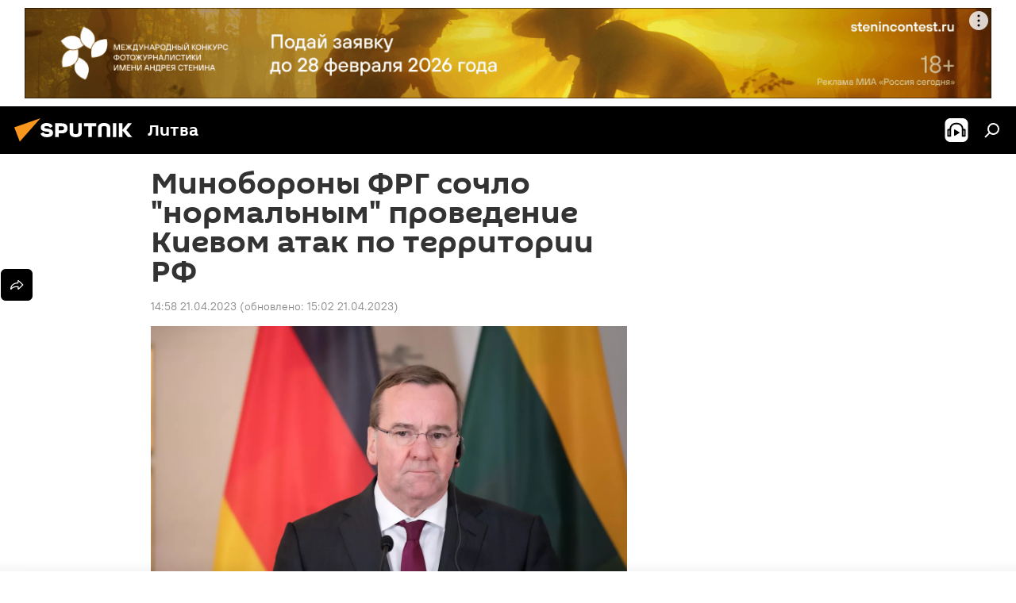

--- FILE ---
content_type: text/html; charset=utf-8
request_url: https://lt.sputniknews.ru/20230421/minoborony-frg-sochlo-normalnym-provedenie-kievom-atak-po-territorii-rf-28142232.html
body_size: 25295
content:
<!DOCTYPE html><html lang="ru" data-lang="rus" data-charset="" dir="ltr"><head prefix="og: http://ogp.me/ns# fb: http://ogp.me/ns/fb# article: http://ogp.me/ns/article#"><title>Минобороны ФРГ сочло "нормальным" проведение Киевом атак по территории РФ - 21.04.2023, Sputnik Литва</title><meta name="description" content="В то же время министр обороны Германии отметил, что в поставках оружия Украине существуют красные линии, как, например, современные истребители и кассетные... 21.04.2023, Sputnik Литва"><meta name="keywords" content="в мире, германия, украина, россия, всу"><meta http-equiv="X-UA-Compatible" content="IE=edge,chrome=1"><meta http-equiv="Content-Type" content="text/html; charset=utf-8"><meta name="robots" content="index, follow, max-image-preview:large"><meta name="viewport" content="width=device-width, initial-scale=1.0, maximum-scale=1.0, user-scalable=yes"><meta name="HandheldFriendly" content="true"><meta name="MobileOptimzied" content="width"><meta name="referrer" content="always"><meta name="format-detection" content="telephone=no"><meta name="format-detection" content="address=no"><link rel="alternate" type="application/rss+xml" href="https://lt.sputniknews.ru/export/rss2/archive/index.xml"><link rel="canonical" href="https://lt.sputniknews.ru/20230421/minoborony-frg-sochlo-normalnym-provedenie-kievom-atak-po-territorii-rf-28142232.html"><link rel="preload" as="image" href="https://cdnn1.lt.sputniknews.com/img/07e7/03/0e/27354660_0:0:3071:1728_1920x0_80_0_0_12016e486d57895abcfd53bacc2862dd.jpg.webp" imagesrcset="https://cdnn1.lt.sputniknews.com/img/07e7/03/0e/27354660_0:0:3071:1728_640x0_80_0_0_12a5b5a9f0636e909f7d83b7cc603437.jpg.webp 640w,https://cdnn1.lt.sputniknews.com/img/07e7/03/0e/27354660_0:0:3071:1728_1280x0_80_0_0_ed032eab023ae1dddaf6309ef12cb94f.jpg.webp 1280w,https://cdnn1.lt.sputniknews.com/img/07e7/03/0e/27354660_0:0:3071:1728_1920x0_80_0_0_12016e486d57895abcfd53bacc2862dd.jpg.webp 1920w"><link rel="preconnect" href="https://cdnn1.lt.sputniknews.com/images/"><link rel="dns-prefetch" href="https://cdnn1.lt.sputniknews.com/images/"><link rel="alternate" hreflang="ru" href="https://lt.sputniknews.ru/20230421/minoborony-frg-sochlo-normalnym-provedenie-kievom-atak-po-territorii-rf-28142232.html"><link rel="alternate" hreflang="x-default" href="https://lt.sputniknews.ru/20230421/minoborony-frg-sochlo-normalnym-provedenie-kievom-atak-po-territorii-rf-28142232.html"><link rel="apple-touch-icon" sizes="57x57" href="https://cdnn1.lt.sputniknews.com/i/favicon/favicon-57x57.png"><link rel="apple-touch-icon" sizes="60x60" href="https://cdnn1.lt.sputniknews.com/i/favicon/favicon-60x60.png"><link rel="apple-touch-icon" sizes="72x72" href="https://cdnn1.lt.sputniknews.com/i/favicon/favicon-72x72.png"><link rel="apple-touch-icon" sizes="76x76" href="https://cdnn1.lt.sputniknews.com/i/favicon/favicon-76x76.png"><link rel="apple-touch-icon" sizes="114x114" href="https://cdnn1.lt.sputniknews.com/i/favicon/favicon-114x114.png"><link rel="apple-touch-icon" sizes="120x120" href="https://cdnn1.lt.sputniknews.com/i/favicon/favicon-120x120.png"><link rel="apple-touch-icon" sizes="144x144" href="https://cdnn1.lt.sputniknews.com/i/favicon/favicon-144x144.png"><link rel="apple-touch-icon" sizes="152x152" href="https://cdnn1.lt.sputniknews.com/i/favicon/favicon-152x152.png"><link rel="apple-touch-icon" sizes="180x180" href="https://cdnn1.lt.sputniknews.com/i/favicon/favicon-180x180.png"><link rel="icon" type="image/png" sizes="192x192" href="https://cdnn1.lt.sputniknews.com/i/favicon/favicon-192x192.png"><link rel="icon" type="image/png" sizes="32x32" href="https://cdnn1.lt.sputniknews.com/i/favicon/favicon-32x32.png"><link rel="icon" type="image/png" sizes="96x96" href="https://cdnn1.lt.sputniknews.com/i/favicon/favicon-96x96.png"><link rel="icon" type="image/png" sizes="16x16" href="https://cdnn1.lt.sputniknews.com/i/favicon/favicon-16x16.png"><link rel="manifest" href="/project_data/manifest.json?4"><meta name="msapplication-TileColor" content="#F4F4F4"><meta name="msapplication-TileImage" content="https://cdnn1.lt.sputniknews.com/i/favicon/favicon-144x144.png"><meta name="theme-color" content="#F4F4F4"><link rel="shortcut icon" href="https://cdnn1.lt.sputniknews.com/i/favicon/favicon.ico"><meta property="fb:app_id" content="565979577238890"><meta property="fb:pages" content="564483240423676"><meta name="analytics:lang" content="rus"><meta name="analytics:title" content='Минобороны ФРГ сочло "нормальным" проведение Киевом атак по территории РФ - 21.04.2023, Sputnik Литва'><meta name="analytics:keyw" content="world, geo_Germanija, geo_Ukraina, geo_Rossija, organization_VSU"><meta name="analytics:rubric" content=""><meta name="analytics:tags" content="В мире, Германия, Украина, Россия, ВСУ"><meta name="analytics:site_domain" content="lt.sputniknews.ru"><meta name="analytics:article_id" content="28142232"><meta name="analytics:url" content="https://lt.sputniknews.ru/20230421/minoborony-frg-sochlo-normalnym-provedenie-kievom-atak-po-territorii-rf-28142232.html"><meta name="analytics:p_ts" content="1682078280"><meta name="analytics:author" content="Sputnik Литва"><meta name="analytics:isscroll" content="0"><meta property="og:url" content="https://lt.sputniknews.ru/20230421/minoborony-frg-sochlo-normalnym-provedenie-kievom-atak-po-territorii-rf-28142232.html"><meta property="og:title" content='Минобороны ФРГ сочло "нормальным" проведение Киевом атак по территории РФ'><meta property="og:description" content="В то же время министр обороны Германии отметил, что в поставках оружия Украине существуют красные линии, как, например, современные истребители и кассетные боеприпасы"><meta property="og:type" content="article"><meta property="og:site_name" content="Sputnik Литва"><meta property="og:locale" content="ru_LT"><meta property="og:image" content="https://cdnn1.lt.sputniknews.com/img/07e7/03/0e/27354660_0:0:3071:1728_2072x0_60_0_0_a5d590e80604e643ca0847b758855c95.jpg.webp"><meta property="og:image:width" content="2072"><meta name="relap-image" content="https://cdnn1.lt.sputniknews.com/img/07e7/03/0e/27354660_0:0:3071:1728_2072x0_80_0_0_12a7203372d1a6311ad91d1106d10957.jpg.webp"><meta name="twitter:card" content="summary_large_image"><meta name="twitter:image" content="https://cdnn1.lt.sputniknews.com/img/07e7/03/0e/27354660_0:0:3071:1728_2072x0_60_0_0_a5d590e80604e643ca0847b758855c95.jpg.webp"><meta property="article:published_time" content="20230421T1458+0300"><meta property="article:modified_time" content="20230421T1502+0300"><meta property="article:author" content="Sputnik Литва"><link rel="author" href="https://lt.sputniknews.ru"><meta property="article:section" content="Новости"><meta property="article:tag" content="В мире"><meta property="article:tag" content="Германия"><meta property="article:tag" content="Украина"><meta property="article:tag" content="Россия"><meta property="article:tag" content="ВСУ"><meta name="relap-entity-id" content="28142232"><meta property="fb:pages" content="564483240423676"><link rel="amphtml" href="https://lt.sputniknews.ru/amp/20230421/minoborony-frg-sochlo-normalnym-provedenie-kievom-atak-po-territorii-rf-28142232.html"><link rel="preload" as="style" onload="this.onload=null;this.rel='stylesheet'" type="text/css" href="https://cdnn1.lt.sputniknews.com/css/libs/fonts.min.css?911eb65935"><link rel="stylesheet" type="text/css" href="https://cdnn1.lt.sputniknews.com/css/common.min.css?9149894256"><link rel="stylesheet" type="text/css" href="https://cdnn1.lt.sputniknews.com/css/article.min.css?913fe17605"><script src="https://cdnn1.lt.sputniknews.com/min/js/dist/head.js?9c9052ef3"></script>
            
                <script type="text/javascript">
                    var _iub = _iub || [];
                    _iub.csConfiguration = {
                        "invalidateConsentWithoutLog":true,
                        "cookiePolicyInOtherWindow":true,
                        "reloadOnConsent":true,
                        "consentOnContinuedBrowsing":false,
                        "perPurposeConsent":true,
                        "purposes":"1,3,4,5",
                        "enableTcf":true,
                        "googleAdditionalConsentMode":true,
                        "lang":"ru",
                        "siteId":3624504,
                        "localConsentDomain": "lt.sputniknews.ru",
                        "floatingPreferencesButtonDisplay":false,
                        "cookiePolicyId":38421276,
                        "banner":{
                            "brandBackgroundColor":"#ff9600",
                            "brandTextColor":"#ffffff",
                            "acceptButtonDisplay":true,
                            "customizeButtonDisplay":true,
                            "acceptButtonColor":"#010000",
                            "acceptButtonCaptionColor":"#ffffff",
                            "customizeButtonColor":"#ffffff",
                            "customizeButtonCaptionColor":"#4e4e4e",
                            "rejectButtonColor":"#0073CE",
                            "rejectButtonCaptionColor":"white",
                            "closeButtonDisplay":false,
                            "explicitWithdrawal":true,
                            "position":"float-top-center",
                            "textColor":"#010000",
                            "backgroundColor":"#ff9600",
                            "acceptButtonCaption":"Принять и закрыть"
                        }
                    };
                </script>
                <script type="text/javascript" src="//cdn.iubenda.com/cs/tcf/safe-tcf-v2.js"></script>
                <script type="text/javascript" src="//cdn.iubenda.com/cs/tcf/stub-v2.js"></script>
                <script type="text/javascript" src="//cdn.iubenda.com/cs/iubenda_cs.js" charset="UTF-8" async></script>
            
        
            
                <script type="text/javascript">
                    var _iub = _iub || {};
                     _iub.cons_instructions = _iub.cons_instructions || [];
                     _iub.cons_instructions.push(["init", {api_key: "9IZmdIg7r56gnCJuvUKfV6xNaD6fYI3u"}]);
                 </script>
                 <script type="text/javascript" src="https://cdn.iubenda.com/cons/iubenda_cons.js" async></script>
            
        <script data-iub-purposes="1">var _paq = _paq || []; (function() {var stackDomain = window.location.hostname.split('.').reverse();var domain = stackDomain[1] + '.' + stackDomain[0];_paq.push(['setCDNMask', new RegExp('cdn(\\w+).img.'+domain)]); _paq.push(['setSiteId', 'sputnik_lt']); _paq.push(['trackPageView']); _paq.push(['enableLinkTracking']); var d=document, g=d.createElement('script'), s=d.getElementsByTagName('script')[0]; g.type='text/javascript'; g.defer=true; g.async=true; g.src='//a.sputniknews.com/js/sputnik.js'; s.parentNode.insertBefore(g,s); } )();</script><script type="text/javascript" src="https://cdnn1.lt.sputniknews.com/min/js/libs/banners/adfx.loader.bind.js?98d724fe2"></script><script>
                (window.yaContextCb = window.yaContextCb || []).push(() => {
                    replaceOriginalAdFoxMethods();
                    window.Ya.adfoxCode.hbCallbacks = window.Ya.adfoxCode.hbCallbacks || [];
                })
            </script><!--В <head> сайта один раз добавьте код загрузчика-->
<script type="text/plain" class="_iub_cs_activate-inline" data-iub-purposes="5">window.yaContextCb = window.yaContextCb || []</script>
<script type="text/plain" class="_iub_cs_activate" data-suppressedsrc="https://yandex.ru/ads/system/context.js" data-iub-purposes="5"></script><script>var endlessScrollFirst = 28142232; var endlessScrollUrl = '/services/article/infinity/'; var endlessScrollAlgorithm = ''; var endlessScrollQueue = [40442603, 40396363, 40445335, 40449831, 40438830, 40447719, 40445074, 40446465, 40444049, 40444634, 40443653, 40443269, 40442341, 40442074, 40440567];</script><script>var endlessScrollFirst = 28142232; var endlessScrollUrl = '/services/article/infinity/'; var endlessScrollAlgorithm = ''; var endlessScrollQueue = [40442603, 40396363, 40445335, 40449831, 40438830, 40447719, 40445074, 40446465, 40444049, 40444634, 40443653, 40443269, 40442341, 40442074, 40440567];</script></head><body id="body" data-ab="a" data-emoji="0" class="site_lt m-page-article "><div class="schema_org" itemscope="itemscope" itemtype="https://schema.org/WebSite"><meta itemprop="name" content="Sputnik Литва"><meta itemprop="alternateName" content="Sputnik Литва"><meta itemprop="description" content="Свежие события и последние новости Литвы. Фото и видео с места событий, темы дня, происшествия, аналитика."><a itemprop="url" href="https://lt.sputniknews.ru" title="Sputnik Литва"> </a><meta itemprop="image" content="https://lt.sputniknews.ru/i/logo/logo.png"></div><ul class="schema_org" itemscope="itemscope" itemtype="http://schema.org/BreadcrumbList"><li itemprop="itemListElement" itemscope="itemscope" itemtype="http://schema.org/ListItem"><meta itemprop="name" content="Sputnik Литва"><meta itemprop="position" content="1"><meta itemprop="item" content="https://lt.sputniknews.ru"><a itemprop="url" href="https://lt.sputniknews.ru" title="Sputnik Литва"> </a></li><li itemprop="itemListElement" itemscope="itemscope" itemtype="http://schema.org/ListItem"><meta itemprop="name" content="Новости"><meta itemprop="position" content="2"><meta itemprop="item" content="https://lt.sputniknews.ru/20230421/"><a itemprop="url" href="https://lt.sputniknews.ru/20230421/" title="Новости"> </a></li><li itemprop="itemListElement" itemscope="itemscope" itemtype="http://schema.org/ListItem"><meta itemprop="name" content='Минобороны ФРГ сочло "нормальным" проведение Киевом атак по территории РФ'><meta itemprop="position" content="3"><meta itemprop="item" content="https://lt.sputniknews.ru/20230421/minoborony-frg-sochlo-normalnym-provedenie-kievom-atak-po-territorii-rf-28142232.html"><a itemprop="url" href="https://lt.sputniknews.ru/20230421/minoborony-frg-sochlo-normalnym-provedenie-kievom-atak-po-territorii-rf-28142232.html" title='Минобороны ФРГ сочло "нормальным" проведение Киевом атак по территории РФ'> </a></li></ul><div class="container"><div class="banner m-before-header m-article-desktop" data-position="article_desktop_header" data-infinity="1"><aside class="banner__content"><iframe class="relap-runtime-iframe" style="position:absolute;top:-9999px;left:-9999px;visibility:hidden;" srcdoc="<script src='https://relap.io/v7/relap.js' data-relap-token='HvaPHeJmpVila25r'></script>"></iframe>


<!--AdFox START-->
<!--riaru-->
<!--Площадка: lt.sputniknews.ru / * / *-->
<!--Тип баннера: 100%x-->
<!--Расположение: 50023_bn23-->
<div id="adfox_article_desk100_120-1_1"></div>
<script type="text/plain" class="_iub_cs_activate-inline" data-iub-purposes="5">
        window.yaContextCb.push(()=>{
    window.Ya.adfoxCode.create({
        ownerId: 249922,
        containerId: 'adfox_article_desk100_120-1_1',
        params: {
            pp: 'boml',
            ps: 'ckud',
            p2: 'fluh',
            puid1: '',
            puid2: '',
            puid3: '',
            puid4: 'world:geo_Germanija:geo_Ukraina:geo_Rossija:organization_VSU'
            }
        })
    })
</script></aside></div><div class="banner m-before-header m-article-mobile" data-position="article_mobile_header" data-infinity="1"><aside class="banner__content"><!--AdFox START-->
<!--riaru-->
<!--Площадка: lt.sputniknews.ru / * / *-->
<!--Тип баннера: 100%x-->
<!--Расположение: 50028_bn28-->
<div id="adfox_article_mob-1-100-300_1"></div>
<script type="text/plain" class="_iub_cs_activate-inline" data-iub-purposes="5">
        window.yaContextCb.push(()=>{
    window.Ya.adfoxCode.create({
        ownerId: 249922,
        containerId: 'adfox_article_mob-1-100-300_1',
        params: {
            pp: 'bomq',
            ps: 'ckud',
            p2: 'fluh',
            puid1: '',
            puid2: '',
            puid3: '',
            puid4: 'world:geo_Germanija:geo_Ukraina:geo_Rossija:organization_VSU'
            }
        })
    })
</script></aside></div></div><div class="page" id="page"><div id="alerts"><script type="text/template" id="alertAfterRegisterTemplate">
                    
                        <div class="auth-alert m-hidden" id="alertAfterRegister">
                            <div class="auth-alert__text">
                                <%- data.success_title %> <br />
                                <%- data.success_email_1 %>
                                <span class="m-email"></span>
                                <%- data.success_email_2 %>
                            </div>
                            <div class="auth-alert__btn">
                                <button class="form__btn m-min m-black confirmEmail">
                                    <%- data.send %>
                                </button>
                            </div>
                        </div>
                    
                </script><script type="text/template" id="alertAfterRegisterNotifyTemplate">
                    
                        <div class="auth-alert" id="alertAfterRegisterNotify">
                            <div class="auth-alert__text">
                                <%- data.golink_1 %>
                                <span class="m-email">
                                    <%- user.mail %>
                                </span>
                                <%- data.golink_2 %>
                            </div>
                            <% if (user.registerConfirmCount <= 2 ) {%>
                                <div class="auth-alert__btn">
                                    <button class="form__btn m-min m-black confirmEmail">
                                        <%- data.send %>
                                    </button>
                                </div>
                            <% } %>
                        </div>
                    
                </script></div><div class="anchor" id="anchor"><div class="header " id="header"><div class="m-relative"><div class="container m-header"><div class="header__wrap"><div class="header__name"><div class="header__logo"><a href="/" title="Sputnik Литва"><svg xmlns="http://www.w3.org/2000/svg" width="176" height="44" viewBox="0 0 176 44" fill="none"><path class="chunk_1" fill-rule="evenodd" clip-rule="evenodd" d="M45.8073 18.3817C45.8073 19.5397 47.1661 19.8409 49.3281 20.0417C54.1074 20.4946 56.8251 21.9539 56.8461 25.3743C56.8461 28.7457 54.2802 30.9568 48.9989 30.9568C44.773 30.9568 42.1067 29.1496 41 26.5814L44.4695 24.5688C45.3754 25.9277 46.5334 27.0343 49.4005 27.0343C51.3127 27.0343 52.319 26.4296 52.319 25.5751C52.319 24.5665 51.6139 24.2163 48.3942 23.866C43.7037 23.3617 41.3899 22.0029 41.3899 18.5824C41.3899 15.9675 43.3511 13 48.9359 13C52.9611 13 55.6274 14.8095 56.4305 17.1746L53.1105 19.1358C53.0877 19.1012 53.0646 19.0657 53.041 19.0295C52.4828 18.1733 51.6672 16.9224 48.6744 16.9224C46.914 16.9224 45.8073 17.4758 45.8073 18.3817ZM67.4834 13.3526H59.5918V30.707H64.0279V26.0794H67.4484C72.1179 26.0794 75.0948 24.319 75.0948 19.6401C75.0854 15.3138 72.6199 13.3526 67.4834 13.3526ZM67.4834 22.206H64.0186V17.226H67.4834C69.8975 17.226 70.654 18.0291 70.654 19.6891C70.6587 21.6527 69.6524 22.206 67.4834 22.206ZM88.6994 24.7206C88.6994 26.2289 87.4924 27.0857 85.3794 27.0857C83.3178 27.0857 82.1597 26.2289 82.1597 24.7206V13.3526H77.7236V25.0264C77.7236 28.6477 80.7425 30.9615 85.4704 30.9615C89.9999 30.9615 93.1168 28.8601 93.1168 25.0264V13.3526H88.6808L88.6994 24.7206ZM136.583 13.3526H132.159V30.7023H136.583V13.3526ZM156.097 13.3526L149.215 21.9235L156.45 30.707H151.066L144.276 22.4559V30.707H139.85V13.3526H144.276V21.8021L151.066 13.3526H156.097ZM95.6874 17.226H101.221V30.707H105.648V17.226H111.181V13.3526H95.6874V17.226ZM113.49 18.7342C113.49 15.2134 116.458 13 121.085 13C125.715 13 128.888 15.0616 128.902 18.7342V30.707H124.466V18.935C124.466 17.6789 123.259 16.8734 121.146 16.8734C119.094 16.8734 117.926 17.6789 117.926 18.935V30.707H113.49V18.7342Z" fill="white"></path><path class="chunk_2" d="M41 7L14.8979 36.5862L8 18.431L41 7Z" fill="#F8961D"></path></svg></a></div><div class="header__project"><span class="header__project-title">Литва</span></div></div><div class="header__controls" data-nosnippet=""><div class="share m-header" data-id="28142232" data-url="https://lt.sputniknews.ru/20230421/minoborony-frg-sochlo-normalnym-provedenie-kievom-atak-po-territorii-rf-28142232.html" data-title='Минобороны ФРГ сочло "нормальным" проведение Киевом атак по территории РФ'></div><div class="header__menu"><span class="header__menu-item header__menu-item-radioButton" id="radioButton" data-stream="https://nfw.ria.ru/flv/audio.aspx?ID=68862011&amp;type=mp3"><svg class="svg-icon"><use xmlns:xlink="http://www.w3.org/1999/xlink" xlink:href="/i/sprites/package/inline.svg?63#radio2"></use></svg></span><span class="header__menu-item" data-modal-open="search"><svg class="svg-icon"><use xmlns:xlink="http://www.w3.org/1999/xlink" xlink:href="/i/sprites/package/inline.svg?63#search"></use></svg></span></div></div></div></div></div></div></div><script>var GLOBAL = GLOBAL || {}; GLOBAL.translate = {}; GLOBAL.rtl = 0; GLOBAL.lang = "rus"; GLOBAL.design = "lt"; GLOBAL.charset = ""; GLOBAL.project = "sputnik_lt"; GLOBAL.htmlCache = 1; GLOBAL.translate.search = {}; GLOBAL.translate.search.notFound = "Ничего не найдено"; GLOBAL.translate.search.stringLenght = "Введите больше букв для поиска"; GLOBAL.www = "https://lt.sputniknews.ru"; GLOBAL.seo = {}; GLOBAL.seo.title = ""; GLOBAL.seo.keywords = ""; GLOBAL.seo.description = ""; GLOBAL.sock = {}; GLOBAL.sock.server = "https://cm.sputniknews.com/chat"; GLOBAL.sock.lang = "rus"; GLOBAL.sock.project = "sputnik_lt"; GLOBAL.social = {}; GLOBAL.social.fbID = "565979577238890"; GLOBAL.share = [ { name: 'telegram', mobile: false },{ name: 'odnoklassniki', mobile: false },{ name: 'whatsapp', mobile: false },{ name: 'vk', mobile: false },{ name: 'twitter', mobile: false },{ name: 'messenger', mobile: true } ]; GLOBAL.csrf_token = ''; GLOBAL.search = {}; GLOBAL.auth = {}; GLOBAL.auth.status = 'error'; GLOBAL.auth.provider = ''; GLOBAL.auth.twitter = '/id/twitter/request/'; GLOBAL.auth.facebook = '/id/facebook/request/'; GLOBAL.auth.vkontakte = '/id/vkontakte/request/'; GLOBAL.auth.google = '/id/google/request/'; GLOBAL.auth.ok = '/id/ok/request/'; GLOBAL.auth.apple = '/id/apple/request/'; GLOBAL.auth.moderator = ''; GLOBAL.user = {}; GLOBAL.user.id = ""; GLOBAL.user.emailActive = ""; GLOBAL.user.registerConfirmCount = 0; GLOBAL.article = GLOBAL.article || {}; GLOBAL.article.id = 28142232; GLOBAL.article.chat_expired = !!1; GLOBAL.chat = GLOBAL.chat || {}; GLOBAL.chat.show = !!1; GLOBAL.locale = {"convertDate":{"yesterday":"\u0432\u0447\u0435\u0440\u0430","hours":{"nominative":"%{s} \u043c\u0438\u043d\u0443\u0442\u0443 \u043d\u0430\u0437\u0430\u0434","genitive":"%{s} \u043c\u0438\u043d\u0443\u0442\u044b \u043d\u0430\u0437\u0430\u0434"},"minutes":{"nominative":"%{s} \u0447\u0430\u0441 \u043d\u0430\u0437\u0430\u0434","genitive":"%{s} \u0447\u0430\u0441\u0430 \u043d\u0430\u0437\u0430\u0434"}},"js_templates":{"unread":"\u041d\u0435\u043f\u0440\u043e\u0447\u0438\u0442\u0430\u043d\u043d\u044b\u0435","you":"\u0412\u044b","author":"\u0430\u0432\u0442\u043e\u0440","report":"\u041f\u043e\u0436\u0430\u043b\u043e\u0432\u0430\u0442\u044c\u0441\u044f","reply":"\u041e\u0442\u0432\u0435\u0442\u0438\u0442\u044c","block":"\u0417\u0430\u0431\u043b\u043e\u043a\u0438\u0440\u043e\u0432\u0430\u0442\u044c","remove":"\u0423\u0434\u0430\u043b\u0438\u0442\u044c","closeall":"\u0417\u0430\u043a\u0440\u044b\u0442\u044c \u0432\u0441\u0435","notifications":"Notificaciones","disable_twelve":"\u041e\u0442\u043a\u043b\u044e\u0447\u0438\u0442\u044c \u043d\u0430 12 \u0447\u0430\u0441\u043e\u0432","new_message":"\u041d\u043e\u0432\u043e\u0435 \u0441\u043e\u043e\u0431\u0449\u0435\u043d\u0438\u0435 \u043e\u0442sputniknews.ru","acc_block":"\u0412\u0430\u0448 \u0430\u043a\u043a\u0430\u0443\u043d\u0442 \u0437\u0430\u0431\u043b\u043e\u043a\u0438\u0440\u043e\u0432\u0430\u043d \u0430\u0434\u043c\u0438\u043d\u0438\u0441\u0442\u0440\u0430\u0442\u043e\u0440\u043e\u043c \u0441\u0430\u0439\u0442\u0430","acc_unblock":"\u0412\u0430\u0448 \u0430\u043a\u043a\u0430\u0443\u043d\u0442 \u0440\u0430\u0437\u0431\u043b\u043e\u043a\u0438\u0440\u043e\u0432\u0430\u043d \u0430\u0434\u043c\u0438\u043d\u0438\u0441\u0442\u0440\u0430\u0442\u043e\u0440\u043e\u043c \u0441\u0430\u0439\u0442\u0430","you_subscribe_1":"\u0412\u044b \u043f\u043e\u0434\u043f\u0438\u0441\u0430\u043d\u044b \u043d\u0430 \u0442\u0435\u043c\u0443 ","you_subscribe_2":"\u0423\u043f\u0440\u0430\u0432\u043b\u044f\u0442\u044c \u0441\u0432\u043e\u0438\u043c\u0438 \u043f\u043e\u0434\u043f\u0438\u0441\u043a\u0430\u043c\u0438 \u0432\u044b \u043c\u043e\u0436\u0435\u0442\u0435 \u0432 \u043b\u0438\u0447\u043d\u043e\u043c \u043a\u0430\u0431\u0438\u043d\u0435\u0442\u0435","you_received_warning_1":"\u0412\u044b \u043f\u043e\u043b\u0443\u0447\u0438\u043b\u0438 ","you_received_warning_2":" \u043f\u0440\u0435\u0434\u0443\u043f\u0440\u0435\u0436\u0434\u0435\u043d\u0438\u0435. \u0423\u0432\u0430\u0436\u0430\u0439\u0442\u0435 \u0434\u0440\u0443\u0433\u0438\u0445 \u0443\u0447\u0430\u0441\u0442\u043d\u0438\u043a\u043e\u0432 \u0438 \u043d\u0435 \u043d\u0430\u0440\u0443\u0448\u0430\u0439\u0442\u0435 \u043f\u0440\u0430\u0432\u0438\u043b\u0430 \u043a\u043e\u043c\u043c\u0435\u043d\u0442\u0438\u0440\u043e\u0432\u0430\u043d\u0438\u044f. \u041f\u043e\u0441\u043b\u0435 \u0442\u0440\u0435\u0442\u044c\u0435\u0433\u043e \u043d\u0430\u0440\u0443\u0448\u0435\u043d\u0438\u044f \u0432\u044b \u0431\u0443\u0434\u0435\u0442\u0435 \u0437\u0430\u0431\u043b\u043e\u043a\u0438\u0440\u043e\u0432\u0430\u043d\u044b \u043d\u0430 12 \u0447\u0430\u0441\u043e\u0432.","block_time":"\u0421\u0440\u043e\u043a \u0431\u043b\u043e\u043a\u0438\u0440\u043e\u0432\u043a\u0438: ","hours":" \u0447\u0430\u0441\u043e\u0432","forever":"\u043d\u0430\u0432\u0441\u0435\u0433\u0434\u0430","feedback":"\u0421\u0432\u044f\u0437\u0430\u0442\u044c\u0441\u044f","my_subscriptions":"\u041c\u043e\u0438 \u043f\u043e\u0434\u043f\u0438\u0441\u043a\u0438","rules":"\u041f\u0440\u0430\u0432\u0438\u043b\u0430 \u043a\u043e\u043c\u043c\u0435\u043d\u0442\u0438\u0440\u043e\u0432\u0430\u043d\u0438\u044f \u043c\u0430\u0442\u0435\u0440\u0438\u0430\u043b\u043e\u0432","chat":"\u0427\u0430\u0442: ","chat_new_messages":"\u041d\u043e\u0432\u044b\u0435 \u0441\u043e\u043e\u0431\u0449\u0435\u043d\u0438\u044f \u0432 \u0447\u0430\u0442\u0435","chat_moder_remove_1":"\u0412\u0430\u0448\u0435 \u0441\u043e\u043e\u0431\u0449\u0435\u043d\u0438\u0435 ","chat_moder_remove_2":" \u0431\u044b\u043b\u043e \u0443\u0434\u0430\u043b\u0435\u043d\u043e \u0430\u0434\u043c\u0438\u043d\u0438\u0441\u0442\u0440\u0430\u0442\u043e\u0440\u043e\u043c","chat_close_time_1":"\u0412 \u0447\u0430\u0442\u0435 \u043d\u0438\u043a\u0442\u043e \u043d\u0435 \u043f\u0438\u0441\u0430\u043b \u0431\u043e\u043b\u044c\u0448\u0435 12 \u0447\u0430\u0441\u043e\u0432, \u043e\u043d \u0437\u0430\u043a\u0440\u043e\u0435\u0442\u0441\u044f \u0447\u0435\u0440\u0435\u0437 ","chat_close_time_2":" \u0447\u0430\u0441\u043e\u0432","chat_new_emoji_1":"\u041d\u043e\u0432\u044b\u0435 \u0440\u0435\u0430\u043a\u0446\u0438\u0438 ","chat_new_emoji_2":" \u0432\u0430\u0448\u0435\u043c\u0443 \u0441\u043e\u043e\u0431\u0449\u0435\u043d\u0438\u044e ","chat_message_reply_1":"\u041d\u0430 \u0432\u0430\u0448 \u043a\u043e\u043c\u043c\u0435\u043d\u0442\u0430\u0440\u0438\u0439 ","chat_message_reply_2":" \u043e\u0442\u0432\u0435\u0442\u0438\u043b \u043f\u043e\u043b\u044c\u0437\u043e\u0432\u0430\u0442\u0435\u043b\u044c ","chat_verify_message":"\n \u0421\u043f\u0430\u0441\u0438\u0431\u043e! \u0412\u0430\u0448\u0435 \u0441\u043e\u043e\u0431\u0449\u0435\u043d\u0438\u0435 \u0431\u0443\u0434\u0435\u0442 \u043e\u043f\u0443\u0431\u043b\u0438\u043a\u043e\u0432\u0430\u043d\u043e \u043f\u043e\u0441\u043b\u0435 \u043f\u0440\u043e\u0432\u0435\u0440\u043a\u0438 \u043c\u043e\u0434\u0435\u0440\u0430\u0442\u043e\u0440\u0430\u043c\u0438 \u0441\u0430\u0439\u0442\u0430.\n ","emoji_1":"\u041d\u0440\u0430\u0432\u0438\u0442\u0441\u044f","emoji_2":"\u0425\u0430-\u0425\u0430","emoji_3":"\u0423\u0434\u0438\u0432\u0438\u0442\u0435\u043b\u044c\u043d\u043e","emoji_4":"\u0413\u0440\u0443\u0441\u0442\u043d\u043e","emoji_5":"\u0412\u043e\u0437\u043c\u0443\u0442\u0438\u0442\u0435\u043b\u044c\u043d\u043e","emoji_6":"\u041d\u0435 \u043d\u0440\u0430\u0432\u0438\u0442\u0441\u044f","site_subscribe_podcast":{"success":"\u0421\u043f\u0430\u0441\u0438\u0431\u043e, \u0432\u044b \u043f\u043e\u0434\u043f\u0438\u0441\u0430\u043d\u044b \u043d\u0430 \u0440\u0430\u0441\u0441\u044b\u043b\u043a\u0443! \u041d\u0430\u0441\u0442\u0440\u043e\u0438\u0442\u044c \u0438\u043b\u0438 \u043e\u0442\u043c\u0435\u043d\u0438\u0442\u044c \u043f\u043e\u0434\u043f\u0438\u0441\u043a\u0443 \u043c\u043e\u0436\u043d\u043e \u0432 \u043b\u0438\u0447\u043d\u043e\u043c \u043a\u0430\u0431\u0438\u043d\u0435\u0442\u0435","subscribed":"\u0412\u044b \u0443\u0436\u0435 \u043f\u043e\u0434\u043f\u0438\u0441\u0430\u043d\u044b \u043d\u0430 \u044d\u0442\u0443 \u0440\u0430\u0441\u0441\u044b\u043b\u043a\u0443","error":"\u041f\u0440\u043e\u0438\u0437\u043e\u0448\u043b\u0430 \u043d\u0435\u043f\u0440\u0435\u0434\u0432\u0438\u0434\u0435\u043d\u043d\u0430\u044f \u043e\u0448\u0438\u0431\u043a\u0430. \u041f\u043e\u0436\u0430\u043b\u0443\u0439\u0441\u0442\u0430, \u043f\u043e\u0432\u0442\u043e\u0440\u0438\u0442\u0435 \u043f\u043e\u043f\u044b\u0442\u043a\u0443 \u043f\u043e\u0437\u0436\u0435"}},"smartcaptcha":{"site_key":"ysc1_Zf0zfLRI3tRHYHJpbX6EjjBcG1AhG9LV0dmZQfJu8ba04c1b"}}; GLOBAL = {...GLOBAL, ...{"subscribe":{"email":"\u0412\u0432\u0435\u0434\u0438\u0442\u0435 e-mail","button":"\u041f\u043e\u0434\u043f\u0438\u0441\u0430\u0442\u044c\u0441\u044f","send":"\u0421\u043f\u0430\u0441\u0438\u0431\u043e, \u0432\u0430\u043c \u043e\u0442\u043f\u0440\u0430\u0432\u043b\u0435\u043d\u043e \u043f\u0438\u0441\u044c\u043c\u043e \u0441\u043e \u0441\u0441\u044b\u043b\u043a\u043e\u0439 \u0434\u043b\u044f \u043f\u043e\u0434\u0442\u0432\u0435\u0440\u0436\u0434\u0435\u043d\u0438\u044f \u043f\u043e\u0434\u043f\u0438\u0441\u043a\u0438","subscribe":"\u0421\u043f\u0430\u0441\u0438\u0431\u043e, \u0432\u044b \u043f\u043e\u0434\u043f\u0438\u0441\u0430\u043d\u044b \u043d\u0430 \u0440\u0430\u0441\u0441\u044b\u043b\u043a\u0443! \u041d\u0430\u0441\u0442\u0440\u043e\u0438\u0442\u044c \u0438\u043b\u0438 \u043e\u0442\u043c\u0435\u043d\u0438\u0442\u044c \u043f\u043e\u0434\u043f\u0438\u0441\u043a\u0443 \u043c\u043e\u0436\u043d\u043e \u0432 \u043b\u0438\u0447\u043d\u043e\u043c \u043a\u0430\u0431\u0438\u043d\u0435\u0442\u0435","confirm":"\u0412\u044b \u0443\u0436\u0435 \u043f\u043e\u0434\u043f\u0438\u0441\u0430\u043d\u044b \u043d\u0430 \u044d\u0442\u0443 \u0440\u0430\u0441\u0441\u044b\u043b\u043a\u0443","registration":{"@attributes":{"button":"\u0417\u0430\u0440\u0435\u0433\u0438\u0441\u0442\u0440\u0438\u0440\u043e\u0432\u0430\u0442\u044c\u0441\u044f"}},"social":{"@attributes":{"count":"3"},"comment":[{},{},{},{},{},{},{},{}],"item":[{"@attributes":{"type":"yt","title":"YouTube"}},{"@attributes":{"type":"tg","title":"telegram"}},{"@attributes":{"type":"yd","title":"yandex dzen"}}]}}}}; GLOBAL.js = {}; GLOBAL.js.videoplayer = "https://cdnn1.lt.sputniknews.com/min/js/dist/videoplayer.js?9651130d6"; GLOBAL.userpic = "/userpic/"; GLOBAL.gmt = ""; GLOBAL.tz = "+0200"; GLOBAL.projectList = [ { title: 'Международный', country: [ { title: 'Английский', url: 'https://sputnikglobe.com', flag: 'flags-INT', lang: 'International', lang2: 'English' }, ] }, { title: 'Ближний Восток', country: [ { title: 'Арабский', url: 'https://sarabic.ae/', flag: 'flags-INT', lang: 'Sputnik عربي', lang2: 'Arabic' }, { title: 'Турецкий', url: 'https://anlatilaninotesi.com.tr/', flag: 'flags-TUR', lang: 'Türkiye', lang2: 'Türkçe' }, { title: 'Фарси', url: 'https://spnfa.ir/', flag: 'flags-INT', lang: 'Sputnik ایران', lang2: 'Persian' }, { title: 'Дари', url: 'https://sputnik.af/', flag: 'flags-INT', lang: 'Sputnik افغانستان', lang2: 'Dari' }, ] }, { title: 'Латинская Америка', country: [ { title: 'Испанский', url: 'https://noticiaslatam.lat/', flag: 'flags-INT', lang: 'Mundo', lang2: 'Español' }, { title: 'Португальский', url: 'https://noticiabrasil.net.br/', flag: 'flags-BRA', lang: 'Brasil', lang2: 'Português' }, ] }, { title: 'Южная Азия', country: [ { title: 'Хинди', url: 'https://hindi.sputniknews.in', flag: 'flags-IND', lang: 'भारत', lang2: 'हिंदी' }, { title: 'Английский', url: 'https://sputniknews.in', flag: 'flags-IND', lang: 'India', lang2: 'English' }, ] }, { title: 'Восточная и Юго-Восточная Азия', country: [ { title: 'Вьетнамский', url: 'https://kevesko.vn/', flag: 'flags-VNM', lang: 'Việt Nam', lang2: 'Tiếng Việt' }, { title: 'Японский', url: 'https://sputniknews.jp/', flag: 'flags-JPN', lang: '日本', lang2: '日本語' }, { title: 'Китайский', url: 'https://sputniknews.cn/', flag: 'flags-CHN', lang: '中国', lang2: '中文' }, ] }, { title: 'Центральная Азия', country: [ { title: 'Казахский', url: 'https://sputnik.kz/', flag: 'flags-KAZ', lang: 'Қазақстан', lang2: 'Қазақ тілі' }, { title: 'Киргизский', url: 'https://sputnik.kg/', flag: 'flags-KGZ', lang: 'Кыргызстан', lang2: 'Кыргызча' }, { title: 'Узбекский', url: 'https://oz.sputniknews.uz/', flag: 'flags-UZB', lang: 'Oʻzbekiston', lang2: 'Ўзбекча' }, { title: 'Таджикский', url: 'https://sputnik.tj/', flag: 'flags-TJK', lang: 'Тоҷикистон', lang2: 'Тоҷикӣ' }, ] }, { title: 'Африка', country: [ { title: 'Французский', url: 'https://fr.sputniknews.africa/', flag: 'flags-INT', lang: 'Afrique', lang2: 'Français' }, { title: 'Английский', url: 'https://en.sputniknews.africa', flag: 'flags-INT', lang: 'Africa', lang2: 'English' }, ] }, { title: 'Закавказье', country: [ { title: 'Армянский', url: 'https://arm.sputniknews.ru/', flag: 'flags-ARM', lang: 'Արմենիա', lang2: 'Հայերեն' }, { title: 'Абхазский', url: 'https://sputnik-abkhazia.info/', flag: 'flags-ABH', lang: 'Аҧсны', lang2: 'Аҧсышәала' }, { title: 'Осетинский', url: 'https://sputnik-ossetia.com/', flag: 'flags-OST', lang: 'Хуссар Ирыстон', lang2: 'Иронау' }, { title: 'Грузинский', url: 'https://sputnik-georgia.com/', flag: 'flags-GEO', lang: 'საქართველო', lang2: 'ქართული' }, { title: 'Азербайджанский', url: 'https://sputnik.az/', flag: 'flags-AZE', lang: 'Azərbaycan', lang2: 'Аzərbaycanca' }, ] }, { title: 'Европа', country: [ { title: 'Сербский', url: 'https://sputnikportal.rs/', flag: 'flags-SRB', lang: 'Србиjа', lang2: 'Српски' }, { title: 'Русский', url: 'https://lv.sputniknews.ru/', flag: 'flags-LVA', lang: 'Latvija', lang2: 'Русский' }, { title: 'Русский', url: 'https://lt.sputniknews.ru/', flag: 'flags-LTU', lang: 'Lietuva', lang2: 'Русский' }, { title: 'Молдавский', url: 'https://md.sputniknews.com/', flag: 'flags-MDA', lang: 'Moldova', lang2: 'Moldovenească' }, { title: 'Белорусский', url: 'https://bel.sputnik.by/', flag: 'flags-BLR', lang: 'Беларусь', lang2: 'Беларускi' } ] }, ];</script><div class="wrapper" id="endless" data-infinity-max-count="2"><div class="endless__item " data-infinity="1" data-supertag="0" data-remove-fat="0" data-advertisement-project="0" data-remove-advertisement="0" data-id="28142232" data-date="20230421" data-endless="1" data-domain="lt.sputniknews.ru" data-project="sputnik_lt" data-url="/20230421/minoborony-frg-sochlo-normalnym-provedenie-kievom-atak-po-territorii-rf-28142232.html" data-full-url="https://lt.sputniknews.ru/20230421/minoborony-frg-sochlo-normalnym-provedenie-kievom-atak-po-territorii-rf-28142232.html" data-title='Минобороны ФРГ сочло "нормальным" проведение Киевом атак по территории РФ' data-published="2023-04-21T14:58+0300" data-text-length="1871" data-keywords="в мире, германия, украина, россия, всу" data-author="Sputnik Литва" data-analytics-keyw="world, geo_Germanija, geo_Ukraina, geo_Rossija, organization_VSU" data-analytics-rubric="" data-analytics-tags="В мире, Германия, Украина, Россия, ВСУ" data-article-show="" data-chat-expired="" data-pts="1682078280" data-article-type="article" data-is-scroll="1" data-head-title='Минобороны ФРГ сочло "нормальным" проведение Киевом атак по территории РФ - Sputnik Литва, 21.04.2023'><div class="container m-content"><div class="layout"><div class="article "><div class="article__meta" itemscope="" itemtype="https://schema.org/Article"><div itemprop="mainEntityOfPage">https://lt.sputniknews.ru/20230421/minoborony-frg-sochlo-normalnym-provedenie-kievom-atak-po-territorii-rf-28142232.html</div><a itemprop="url" href="https://lt.sputniknews.ru/20230421/minoborony-frg-sochlo-normalnym-provedenie-kievom-atak-po-territorii-rf-28142232.html" title='Минобороны ФРГ сочло "нормальным" проведение Киевом атак по территории РФ'></a><div itemprop="headline">Минобороны ФРГ сочло "нормальным" проведение Киевом атак по территории РФ</div><div itemprop="name">Минобороны ФРГ сочло "нормальным" проведение Киевом атак по территории РФ</div><div itemprop="alternateName">Sputnik Литва</div><div itemprop="description">В то же время министр обороны Германии отметил, что в поставках оружия Украине существуют красные линии, как, например, современные истребители и кассетные... 21.04.2023, Sputnik Литва</div><div itemprop="datePublished">2023-04-21T14:58+0300</div><div itemprop="dateCreated">2023-04-21T14:58+0300</div><div itemprop="dateModified">2023-04-21T15:02+0300</div><div itemprop="articleSection">в мире</div><div itemprop="articleSection">германия</div><div itemprop="articleSection">украина</div><div itemprop="articleSection">россия</div><div itemprop="articleSection">всу</div><div itemprop="associatedMedia">https://cdnn1.lt.sputniknews.com/img/07e7/03/0e/27354660_0:0:3071:1728_1920x0_80_0_0_12016e486d57895abcfd53bacc2862dd.jpg.webp</div><div itemprop="articleBody">ВИЛЬНЮС, 21 апр – Sputnik. Министр обороны ФРГ Борис Писториус назвал нормальным явлением проведение военных операций Украины на территории России. Об этом сообщает РИА Новости."До тех пор пока не проводятся нападения на города, гражданских и гражданские районы, это приходится принимать как необходимость. Не то чтобы с удовольствием, но, к примеру, для отрезания путей снабжения", — заявил Писториус, несмотря на то, что целью атак ВСУ становятся российские мирные жители.В то же время министр подчеркнул, что в поставках оружия Украине существуют красные линии, как, например, современные истребители и кассетные боеприпасы.В пятницу на американской авиабазе Рамштайн в Германии проходит новая встреча контактной группы по поддержке Украины. На встрече традиционно будет обсуждаться и согласовываться дальнейшая военная поддержка Украины членами НАТО и их союзниками.Россия начала военную операцию на Украине 24 февраля 2022 года. Президент Владимир Путин назвал ее целью "защиту людей, которые на протяжении восьми лет подвергаются издевательствам, геноциду со стороны киевского режима". Для этого, по его словам, планируется провести "демилитаризацию и денацификацию Украины", предать суду всех военных преступников, ответственных за "кровавые преступления против мирных жителей" Донбасса. По его словам, Россия 30 лет пыталась договориться с НАТО о принципах безопасности в Европе, но в ответ сталкивалась либо с циничным обманом и враньем, либо с попытками давления и шантажа, а альянс тем временем, несмотря на протесты Москвы, неуклонно расширяется и приближается к границам РФ.Россия ранее направила странам НАТО ноту из-за поставок вооружений Украине. Глава МИД РФ Сергей Лавров отмечал, что любые грузы, которые содержат вооружение для Украины, станут законной целью для России. Во внешнеполитическом ведомстве РФ заявляли, что страны НАТО "играют с огнем", поставляя оружие на Украину.Sputnik Литва теперь в Telegram! Подписывайтесь на самые быстрые, яркие и подробные новости о Литве, Балтии и не только.</div><div itemprop="citation">https://lt.sputniknews.ru/20230411/postavlyaemoe-kievu-zapadnoe-oruzhie-uzhe-vsplyvaet-v-evrope-zayavil-nebenzya-27933295.html</div><div itemprop="citation">https://lt.sputniknews.ru/20230408/v-frg-tysyachi-lyudey-vyshli-na-paskhalnyy-marsh-protiv-postavok-oruzhiya-kievu-27897402.html</div><div itemprop="contentLocation">германия</div><div itemprop="contentLocation">украина</div><div itemprop="contentLocation">россия</div><div itemprop="copyrightHolder" itemscope="" itemtype="http://schema.org/Organization"><div itemprop="name">Sputnik Литва</div><a itemprop="url" href="https://lt.sputniknews.ru" title="Sputnik Литва"> </a><div itemprop="email">media@sputniknews.com</div><div itemprop="telephone">+74956456601</div><div itemprop="legalName">MIA „Rossiya Segodnya“</div><a itemprop="sameAs" href="https://t.me/sputniknews_lt"> </a><a itemprop="sameAs" href="https://dzen.ru/lt.sputniknews.ru/"> </a><a itemprop="sameAs" href="https://max.ru/lt_sputniknews_ru"> </a><a itemprop="sameAs" href="https://vk.ru/sputniklithuania"> </a><a itemprop="sameAs" href="https://ok.ru/litva"> </a><div itemprop="logo" itemscope="" itemtype="https://schema.org/ImageObject"><a itemprop="url" href="https://lt.sputniknews.ru/i/logo/logo.png" title="Sputnik Литва"> </a><a itemprop="contentUrl" href="https://lt.sputniknews.ru/i/logo/logo.png" title="Sputnik Литва"> </a><div itemprop="width">252</div><div itemprop="height">60</div></div></div><div itemprop="copyrightYear">2023</div><div itemprop="creator" itemscope="" itemtype="http://schema.org/Organization"><div itemprop="name">Sputnik Литва</div><a itemprop="url" href="https://lt.sputniknews.ru" title="Sputnik Литва"> </a><div itemprop="email">media@sputniknews.com</div><div itemprop="telephone">+74956456601</div><div itemprop="legalName">MIA „Rossiya Segodnya“</div><a itemprop="sameAs" href="https://t.me/sputniknews_lt"> </a><a itemprop="sameAs" href="https://dzen.ru/lt.sputniknews.ru/"> </a><a itemprop="sameAs" href="https://max.ru/lt_sputniknews_ru"> </a><a itemprop="sameAs" href="https://vk.ru/sputniklithuania"> </a><a itemprop="sameAs" href="https://ok.ru/litva"> </a><div itemprop="logo" itemscope="" itemtype="https://schema.org/ImageObject"><a itemprop="url" href="https://lt.sputniknews.ru/i/logo/logo.png" title="Sputnik Литва"> </a><a itemprop="contentUrl" href="https://lt.sputniknews.ru/i/logo/logo.png" title="Sputnik Литва"> </a><div itemprop="width">252</div><div itemprop="height">60</div></div></div><div itemprop="genre">Новости</div><div itemprop="inLanguage">ru_LT</div><div itemprop="sourceOrganization" itemscope="" itemtype="http://schema.org/Organization"><div itemprop="name">Sputnik Литва</div><a itemprop="url" href="https://lt.sputniknews.ru" title="Sputnik Литва"> </a><div itemprop="email">media@sputniknews.com</div><div itemprop="telephone">+74956456601</div><div itemprop="legalName">MIA „Rossiya Segodnya“</div><a itemprop="sameAs" href="https://t.me/sputniknews_lt"> </a><a itemprop="sameAs" href="https://dzen.ru/lt.sputniknews.ru/"> </a><a itemprop="sameAs" href="https://max.ru/lt_sputniknews_ru"> </a><a itemprop="sameAs" href="https://vk.ru/sputniklithuania"> </a><a itemprop="sameAs" href="https://ok.ru/litva"> </a><div itemprop="logo" itemscope="" itemtype="https://schema.org/ImageObject"><a itemprop="url" href="https://lt.sputniknews.ru/i/logo/logo.png" title="Sputnik Литва"> </a><a itemprop="contentUrl" href="https://lt.sputniknews.ru/i/logo/logo.png" title="Sputnik Литва"> </a><div itemprop="width">252</div><div itemprop="height">60</div></div></div><div itemprop="image" itemscope="" itemtype="https://schema.org/ImageObject"><a itemprop="url" href="https://cdnn1.lt.sputniknews.com/img/07e7/03/0e/27354660_0:0:3071:1728_1920x0_80_0_0_12016e486d57895abcfd53bacc2862dd.jpg.webp" title="Министр обороны Германии Борис Писториус в Литве"></a><a itemprop="contentUrl" href="https://cdnn1.lt.sputniknews.com/img/07e7/03/0e/27354660_0:0:3071:1728_1920x0_80_0_0_12016e486d57895abcfd53bacc2862dd.jpg.webp" title="Министр обороны Германии Борис Писториус в Литве"></a><div itemprop="width">1920</div><div itemprop="height">1080</div><div itemprop="representativeOfPage">true</div></div><a itemprop="thumbnailUrl" href="https://cdnn1.lt.sputniknews.com/img/07e7/03/0e/27354660_0:0:3071:1728_1920x0_80_0_0_12016e486d57895abcfd53bacc2862dd.jpg.webp"></a><div itemprop="image" itemscope="" itemtype="https://schema.org/ImageObject"><a itemprop="url" href="https://cdnn1.lt.sputniknews.com/img/07e7/03/0e/27354660_340:0:3071:2048_1920x0_80_0_0_b30a2a3cc352a918c3df3e448e9fb382.jpg.webp" title="Министр обороны Германии Борис Писториус в Литве"></a><a itemprop="contentUrl" href="https://cdnn1.lt.sputniknews.com/img/07e7/03/0e/27354660_340:0:3071:2048_1920x0_80_0_0_b30a2a3cc352a918c3df3e448e9fb382.jpg.webp" title="Министр обороны Германии Борис Писториус в Литве"></a><div itemprop="width">1920</div><div itemprop="height">1440</div><div itemprop="representativeOfPage">true</div></div><a itemprop="thumbnailUrl" href="https://cdnn1.lt.sputniknews.com/img/07e7/03/0e/27354660_340:0:3071:2048_1920x0_80_0_0_b30a2a3cc352a918c3df3e448e9fb382.jpg.webp">https://cdnn1.lt.sputniknews.com/img/07e7/03/0e/27354660_340:0:3071:2048_1920x0_80_0_0_b30a2a3cc352a918c3df3e448e9fb382.jpg.webp</a><div itemprop="image" itemscope="" itemtype="https://schema.org/ImageObject"><a itemprop="url" href="https://cdnn1.lt.sputniknews.com/img/07e7/03/0e/27354660_691:0:2739:2048_1920x0_80_0_0_ea019d2da3ac52bf52b2a62543aea2fa.jpg.webp" title="Министр обороны Германии Борис Писториус в Литве"></a><a itemprop="contentUrl" href="https://cdnn1.lt.sputniknews.com/img/07e7/03/0e/27354660_691:0:2739:2048_1920x0_80_0_0_ea019d2da3ac52bf52b2a62543aea2fa.jpg.webp" title="Министр обороны Германии Борис Писториус в Литве"></a><div itemprop="width">1920</div><div itemprop="height">1920</div><div itemprop="representativeOfPage">true</div></div><a itemprop="thumbnailUrl" href="https://cdnn1.lt.sputniknews.com/img/07e7/03/0e/27354660_691:0:2739:2048_1920x0_80_0_0_ea019d2da3ac52bf52b2a62543aea2fa.jpg.webp" title="Министр обороны Германии Борис Писториус в Литве"></a><div itemprop="publisher" itemscope="" itemtype="http://schema.org/Organization"><div itemprop="name">Sputnik Литва</div><a itemprop="url" href="https://lt.sputniknews.ru" title="Sputnik Литва"> </a><div itemprop="email">media@sputniknews.com</div><div itemprop="telephone">+74956456601</div><div itemprop="legalName">MIA „Rossiya Segodnya“</div><a itemprop="sameAs" href="https://t.me/sputniknews_lt"> </a><a itemprop="sameAs" href="https://dzen.ru/lt.sputniknews.ru/"> </a><a itemprop="sameAs" href="https://max.ru/lt_sputniknews_ru"> </a><a itemprop="sameAs" href="https://vk.ru/sputniklithuania"> </a><a itemprop="sameAs" href="https://ok.ru/litva"> </a><div itemprop="logo" itemscope="" itemtype="https://schema.org/ImageObject"><a itemprop="url" href="https://lt.sputniknews.ru/i/logo/logo.png" title="Sputnik Литва"> </a><a itemprop="contentUrl" href="https://lt.sputniknews.ru/i/logo/logo.png" title="Sputnik Литва"> </a><div itemprop="width">252</div><div itemprop="height">60</div></div></div><div itemprop="author" itemscope="" itemtype="https://schema.org/Person"><div itemprop="name">Sputnik Литва</div></div><div itemprop="keywords">в мире, германия, украина, россия, всу</div><div itemprop="about" itemscope="" itemtype="https://schema.org/Thing"><div itemprop="name">в мире, германия, украина, россия, всу</div></div></div><div class="article__header"><h1 class="article__title">Минобороны ФРГ сочло "нормальным" проведение Киевом атак по территории РФ</h1><div class="article__info " data-nosnippet=""><div class="article__info-date"><a href="/20230421/" class="" title="Архив новостей" data-unixtime="1682078280">14:58 21.04.2023</a> <span class="article__info-date-modified " data-unixtime="1682078548"> (обновлено: <span class="date">15:02 21.04.2023</span>)</span></div><div class="article__view" data-id="28142232"></div></div><div class="article__announce"><div class="media" data-media-tipe="ar16x9"><div class="media__size"><div class="photoview__open" data-photoview-group="28142232" data-photoview-src="https://cdnn1.lt.sputniknews.com/img/07e7/03/0e/27354660_0:0:3071:2048_1440x900_80_0_1_8189e846718adfc684508c71aab74f60.jpg.webp?source-sid=photo_not_sputnik" data-photoview-image-id="27354642" data-photoview-sharelink="https://lt.sputniknews.ru/20230421/minoborony-frg-sochlo-normalnym-provedenie-kievom-atak-po-territorii-rf-28142232.html?share-img=27354642"><noindex><div class="photoview__open-info"><span class="photoview__copyright">© Photo : <a href="https://www.flickr.com/photos/krastoapsauga/52732788760/in/dateposted/" title="Lietuvos Respublikos Krašto apsaugos ministerija / Alfredas PLIADIS">Lietuvos Respublikos Krašto apsaugos ministerija / Alfredas PLIADIS</a></span><span class="photoview__ext-link"></span><span class="photoview__desc-text">Министр обороны Германии Борис Писториус в Литве</span></div></noindex><img media-type="ar16x9" data-source-sid="photo_not_sputnik" alt="Министр обороны Германии Борис Писториус в Литве - Sputnik Литва, 1920, 21.04.2023" title="Министр обороны Германии Борис Писториус в Литве" src="https://cdnn1.lt.sputniknews.com/img/07e7/03/0e/27354660_0:0:3071:1728_1920x0_80_0_0_12016e486d57895abcfd53bacc2862dd.jpg.webp" decoding="async" width="1920" height="1080" srcset="https://cdnn1.lt.sputniknews.com/img/07e7/03/0e/27354660_0:0:3071:1728_640x0_80_0_0_12a5b5a9f0636e909f7d83b7cc603437.jpg.webp 640w,https://cdnn1.lt.sputniknews.com/img/07e7/03/0e/27354660_0:0:3071:1728_1280x0_80_0_0_ed032eab023ae1dddaf6309ef12cb94f.jpg.webp 1280w,https://cdnn1.lt.sputniknews.com/img/07e7/03/0e/27354660_0:0:3071:1728_1920x0_80_0_0_12016e486d57895abcfd53bacc2862dd.jpg.webp 1920w"><script type="application/ld+json">
                    {
                        "@context": "http://schema.org",
                        "@type": "ImageObject",
                        "url": "https://cdnn1.lt.sputniknews.com/img/07e7/03/0e/27354660_0:0:3071:1728_640x0_80_0_0_12a5b5a9f0636e909f7d83b7cc603437.jpg.webp",
                        
                            "thumbnail": [
                                
                                    {
                                        "@type": "ImageObject",
                                        "url": "https://cdnn1.lt.sputniknews.com/img/07e7/03/0e/27354660_0:0:3071:1728_640x0_80_0_0_12a5b5a9f0636e909f7d83b7cc603437.jpg.webp",
                                        "image": "https://cdnn1.lt.sputniknews.com/img/07e7/03/0e/27354660_0:0:3071:1728_640x0_80_0_0_12a5b5a9f0636e909f7d83b7cc603437.jpg.webp"
                                    },
                                    {
                                        "@type": "ImageObject",
                                        "url": "https://cdnn1.lt.sputniknews.com/img/07e7/03/0e/27354660_340:0:3071:2048_640x0_80_0_0_0c0a9a97760063d99b8282585cd4674c.jpg.webp",
                                        "image": "https://cdnn1.lt.sputniknews.com/img/07e7/03/0e/27354660_340:0:3071:2048_640x0_80_0_0_0c0a9a97760063d99b8282585cd4674c.jpg.webp"
                                    },
                                    {
                                        "@type": "ImageObject",
                                        "url": "https://cdnn1.lt.sputniknews.com/img/07e7/03/0e/27354660_691:0:2739:2048_640x0_80_0_0_b924dac9eec2e5cbda26049012c78308.jpg.webp",
                                        "image": "https://cdnn1.lt.sputniknews.com/img/07e7/03/0e/27354660_691:0:2739:2048_640x0_80_0_0_b924dac9eec2e5cbda26049012c78308.jpg.webp"
                                    }
                                
                            ],
                        
                        "width": 640,
                            "height": 360
                    }
                </script><script type="application/ld+json">
                    {
                        "@context": "http://schema.org",
                        "@type": "ImageObject",
                        "url": "https://cdnn1.lt.sputniknews.com/img/07e7/03/0e/27354660_0:0:3071:1728_1280x0_80_0_0_ed032eab023ae1dddaf6309ef12cb94f.jpg.webp",
                        
                            "thumbnail": [
                                
                                    {
                                        "@type": "ImageObject",
                                        "url": "https://cdnn1.lt.sputniknews.com/img/07e7/03/0e/27354660_0:0:3071:1728_1280x0_80_0_0_ed032eab023ae1dddaf6309ef12cb94f.jpg.webp",
                                        "image": "https://cdnn1.lt.sputniknews.com/img/07e7/03/0e/27354660_0:0:3071:1728_1280x0_80_0_0_ed032eab023ae1dddaf6309ef12cb94f.jpg.webp"
                                    },
                                    {
                                        "@type": "ImageObject",
                                        "url": "https://cdnn1.lt.sputniknews.com/img/07e7/03/0e/27354660_340:0:3071:2048_1280x0_80_0_0_de4698d595d88be93f9405fdf8e885fe.jpg.webp",
                                        "image": "https://cdnn1.lt.sputniknews.com/img/07e7/03/0e/27354660_340:0:3071:2048_1280x0_80_0_0_de4698d595d88be93f9405fdf8e885fe.jpg.webp"
                                    },
                                    {
                                        "@type": "ImageObject",
                                        "url": "https://cdnn1.lt.sputniknews.com/img/07e7/03/0e/27354660_691:0:2739:2048_1280x0_80_0_0_773bba37065b3e8284deb32025af0312.jpg.webp",
                                        "image": "https://cdnn1.lt.sputniknews.com/img/07e7/03/0e/27354660_691:0:2739:2048_1280x0_80_0_0_773bba37065b3e8284deb32025af0312.jpg.webp"
                                    }
                                
                            ],
                        
                        "width": 1280,
                            "height": 720
                    }
                </script><script type="application/ld+json">
                    {
                        "@context": "http://schema.org",
                        "@type": "ImageObject",
                        "url": "https://cdnn1.lt.sputniknews.com/img/07e7/03/0e/27354660_0:0:3071:1728_1920x0_80_0_0_12016e486d57895abcfd53bacc2862dd.jpg.webp",
                        
                            "thumbnail": [
                                
                                    {
                                        "@type": "ImageObject",
                                        "url": "https://cdnn1.lt.sputniknews.com/img/07e7/03/0e/27354660_0:0:3071:1728_1920x0_80_0_0_12016e486d57895abcfd53bacc2862dd.jpg.webp",
                                        "image": "https://cdnn1.lt.sputniknews.com/img/07e7/03/0e/27354660_0:0:3071:1728_1920x0_80_0_0_12016e486d57895abcfd53bacc2862dd.jpg.webp"
                                    },
                                    {
                                        "@type": "ImageObject",
                                        "url": "https://cdnn1.lt.sputniknews.com/img/07e7/03/0e/27354660_340:0:3071:2048_1920x0_80_0_0_b30a2a3cc352a918c3df3e448e9fb382.jpg.webp",
                                        "image": "https://cdnn1.lt.sputniknews.com/img/07e7/03/0e/27354660_340:0:3071:2048_1920x0_80_0_0_b30a2a3cc352a918c3df3e448e9fb382.jpg.webp"
                                    },
                                    {
                                        "@type": "ImageObject",
                                        "url": "https://cdnn1.lt.sputniknews.com/img/07e7/03/0e/27354660_691:0:2739:2048_1920x0_80_0_0_ea019d2da3ac52bf52b2a62543aea2fa.jpg.webp",
                                        "image": "https://cdnn1.lt.sputniknews.com/img/07e7/03/0e/27354660_691:0:2739:2048_1920x0_80_0_0_ea019d2da3ac52bf52b2a62543aea2fa.jpg.webp"
                                    }
                                
                            ],
                        
                        "width": 1920,
                            "height": 1080
                    }
                </script></div></div><div class="media__copyright " data-nosnippet=""><div class="media__copyright-item m-copyright">© Photo : <a href="https://www.flickr.com/photos/krastoapsauga/52732788760/in/dateposted/" title="Lietuvos Respublikos Krašto apsaugos ministerija / Alfredas PLIADIS">Lietuvos Respublikos Krašto apsaugos ministerija / Alfredas PLIADIS</a></div></div></div></div><div class="article__news-services-subscribe" data-modal-open="subscribe"><span class="article__news-services-subscribe-label">Подписаться</span><ul class="article__news-services-subscribe-list"><li class="article__news-services-subscribe-item social-service" title="Telegram" data-name="telegram"><svg class="svg-icon"><use xmlns:xlink="http://www.w3.org/1999/xlink" xlink:href="/i/sprites/package/inline.svg?63#telegram"></use></svg></li><li class="article__news-services-subscribe-item social-service" title="Дзен" data-name="zen"><svg class="svg-icon"><use xmlns:xlink="http://www.w3.org/1999/xlink" xlink:href="/i/sprites/package/inline.svg?63#zen"></use></svg></li><li class="article__news-services-subscribe-item social-service" title="Max" data-name="max"><svg class="svg-icon"><use xmlns:xlink="http://www.w3.org/1999/xlink" xlink:href="/i/sprites/package/inline.svg?63#max"></use></svg></li><li class="article__news-services-subscribe-item social-service" title="VK" data-name="vk"><svg class="svg-icon"><use xmlns:xlink="http://www.w3.org/1999/xlink" xlink:href="/i/sprites/package/inline.svg?63#vk"></use></svg></li></ul></div><div class="article__announce-text">В то же время министр обороны Германии отметил, что в поставках оружия Украине существуют красные линии, как, например, современные истребители и кассетные боеприпасы</div></div><div class="article__body"><div class="article__block" data-type="text"><div class="article__text"><strong>ВИЛЬНЮС, 21 апр – Sputnik. </strong>Министр обороны ФРГ Борис Писториус назвал нормальным явлением проведение военных операций Украины на территории России. Об этом <a href="https://ria.ru/">сообщает</a> РИА Новости.</div></div><div class="article__block" data-type="text"><div class="article__text">"До тех пор пока не проводятся нападения на города, гражданских и гражданские районы, это приходится принимать как необходимость. Не то чтобы с удовольствием, но, к примеру, для отрезания путей снабжения", — заявил Писториус, несмотря на то, что целью атак ВСУ становятся российские мирные жители.</div></div><div class="article__block" data-type="text"><div class="article__text">В то же время министр подчеркнул, что в поставках оружия Украине существуют красные линии, как, например, современные истребители и кассетные боеприпасы.</div></div><div class="article__block" data-type="article" data-article="main-photo"><div class="article__article m-image"><a href="/20230411/postavlyaemoe-kievu-zapadnoe-oruzhie-uzhe-vsplyvaet-v-evrope-zayavil-nebenzya-27933295.html" class="article__article-image" inject-number="1" inject-position="" title='Поставляемое Киеву западное оружие уже "всплывает" в Европе, заявил Небензя'><img media-type="ar10x4" data-source-sid="photo_not_sputnik" alt="Постоянный представитель РФ при ООН Василий Небензя, архивное фото - Sputnik Литва, 1920, 11.04.2023" title="Постоянный представитель РФ при ООН Василий Небензя, архивное фото" class=" lazyload" src="https://cdnn1.lt.sputniknews.com/img/07e7/02/09/26791827_0:25:1201:505_1920x0_80_0_0_59160d107d78019c716ef5f76e432578.jpg.webp" srcset="data:image/svg+xml,%3Csvg%20xmlns=%22http://www.w3.org/2000/svg%22%20width=%221920%22%20height=%22768%22%3E%3C/svg%3E 100w" decoding="async" width="1920" height="768" data-srcset="https://cdnn1.lt.sputniknews.com/img/07e7/02/09/26791827_0:25:1201:505_640x0_80_0_0_2ed721e7dbd1aa9326bce632e7aff1ed.jpg.webp 640w,https://cdnn1.lt.sputniknews.com/img/07e7/02/09/26791827_0:25:1201:505_1280x0_80_0_0_11c00db96c96834c231c4ca2e9dbc161.jpg.webp 1280w,https://cdnn1.lt.sputniknews.com/img/07e7/02/09/26791827_0:25:1201:505_1920x0_80_0_0_59160d107d78019c716ef5f76e432578.jpg.webp 1920w"><script type="application/ld+json">
                    {
                        "@context": "http://schema.org",
                        "@type": "ImageObject",
                        "url": "https://cdnn1.lt.sputniknews.com/img/07e7/02/09/26791827_0:25:1201:505_640x0_80_0_0_2ed721e7dbd1aa9326bce632e7aff1ed.jpg.webp",
                        
                            "thumbnail": [
                                
                                    {
                                        "@type": "ImageObject",
                                        "url": "https://cdnn1.lt.sputniknews.com/img/07e7/02/09/26791827_0:0:1201:676_640x0_80_0_0_7b419927f65e029fc269ef0b93e416ea.jpg.webp",
                                        "image": "https://cdnn1.lt.sputniknews.com/img/07e7/02/09/26791827_0:0:1201:676_640x0_80_0_0_7b419927f65e029fc269ef0b93e416ea.jpg.webp"
                                    },
                                    {
                                        "@type": "ImageObject",
                                        "url": "https://cdnn1.lt.sputniknews.com/img/07e7/02/09/26791827_11:0:1078:800_640x0_80_0_0_e4042cfdb5fd38bcae9e6a15ae1b8772.jpg.webp",
                                        "image": "https://cdnn1.lt.sputniknews.com/img/07e7/02/09/26791827_11:0:1078:800_640x0_80_0_0_e4042cfdb5fd38bcae9e6a15ae1b8772.jpg.webp"
                                    },
                                    {
                                        "@type": "ImageObject",
                                        "url": "https://cdnn1.lt.sputniknews.com/img/07e7/02/09/26791827_145:0:945:800_640x0_80_0_0_09843642f9805b421fb2a7c5d8cd7a9d.jpg.webp",
                                        "image": "https://cdnn1.lt.sputniknews.com/img/07e7/02/09/26791827_145:0:945:800_640x0_80_0_0_09843642f9805b421fb2a7c5d8cd7a9d.jpg.webp"
                                    }
                                
                            ],
                        
                        "width": 640,
                            "height": 256
                    }
                </script><script type="application/ld+json">
                    {
                        "@context": "http://schema.org",
                        "@type": "ImageObject",
                        "url": "https://cdnn1.lt.sputniknews.com/img/07e7/02/09/26791827_0:25:1201:505_1280x0_80_0_0_11c00db96c96834c231c4ca2e9dbc161.jpg.webp",
                        
                            "thumbnail": [
                                
                                    {
                                        "@type": "ImageObject",
                                        "url": "https://cdnn1.lt.sputniknews.com/img/07e7/02/09/26791827_0:0:1201:676_1280x0_80_0_0_824b858528ea987fcb458db8ed41d4d1.jpg.webp",
                                        "image": "https://cdnn1.lt.sputniknews.com/img/07e7/02/09/26791827_0:0:1201:676_1280x0_80_0_0_824b858528ea987fcb458db8ed41d4d1.jpg.webp"
                                    },
                                    {
                                        "@type": "ImageObject",
                                        "url": "https://cdnn1.lt.sputniknews.com/img/07e7/02/09/26791827_11:0:1078:800_1280x0_80_0_0_79a3af23eed8adf472943e2351d07517.jpg.webp",
                                        "image": "https://cdnn1.lt.sputniknews.com/img/07e7/02/09/26791827_11:0:1078:800_1280x0_80_0_0_79a3af23eed8adf472943e2351d07517.jpg.webp"
                                    },
                                    {
                                        "@type": "ImageObject",
                                        "url": "https://cdnn1.lt.sputniknews.com/img/07e7/02/09/26791827_145:0:945:800_1280x0_80_0_0_ed57f1a1787811f681d3dcf35fe457d2.jpg.webp",
                                        "image": "https://cdnn1.lt.sputniknews.com/img/07e7/02/09/26791827_145:0:945:800_1280x0_80_0_0_ed57f1a1787811f681d3dcf35fe457d2.jpg.webp"
                                    }
                                
                            ],
                        
                        "width": 1280,
                            "height": 512
                    }
                </script><script type="application/ld+json">
                    {
                        "@context": "http://schema.org",
                        "@type": "ImageObject",
                        "url": "https://cdnn1.lt.sputniknews.com/img/07e7/02/09/26791827_0:25:1201:505_1920x0_80_0_0_59160d107d78019c716ef5f76e432578.jpg.webp",
                        
                            "thumbnail": [
                                
                                    {
                                        "@type": "ImageObject",
                                        "url": "https://cdnn1.lt.sputniknews.com/img/07e7/02/09/26791827_0:0:1201:676_1920x0_80_0_0_b7c42e3ce312d7b230682c25f19b6655.jpg.webp",
                                        "image": "https://cdnn1.lt.sputniknews.com/img/07e7/02/09/26791827_0:0:1201:676_1920x0_80_0_0_b7c42e3ce312d7b230682c25f19b6655.jpg.webp"
                                    },
                                    {
                                        "@type": "ImageObject",
                                        "url": "https://cdnn1.lt.sputniknews.com/img/07e7/02/09/26791827_11:0:1078:800_1920x0_80_0_0_01a8789bf26ab9464040b7fed5bdde19.jpg.webp",
                                        "image": "https://cdnn1.lt.sputniknews.com/img/07e7/02/09/26791827_11:0:1078:800_1920x0_80_0_0_01a8789bf26ab9464040b7fed5bdde19.jpg.webp"
                                    },
                                    {
                                        "@type": "ImageObject",
                                        "url": "https://cdnn1.lt.sputniknews.com/img/07e7/02/09/26791827_145:0:945:800_1920x0_80_0_0_5b6fabae0f52cf04ac7c22b7f5737e6e.jpg.webp",
                                        "image": "https://cdnn1.lt.sputniknews.com/img/07e7/02/09/26791827_145:0:945:800_1920x0_80_0_0_5b6fabae0f52cf04ac7c22b7f5737e6e.jpg.webp"
                                    }
                                
                            ],
                        
                        "width": 1920,
                            "height": 768
                    }
                </script></a><div class="article__article-desc"><a href="/20230411/postavlyaemoe-kievu-zapadnoe-oruzhie-uzhe-vsplyvaet-v-evrope-zayavil-nebenzya-27933295.html" class="article__article-title" inject-number="1" inject-position="" title='Поставляемое Киеву западное оружие уже "всплывает" в Европе, заявил Небензя'>Поставляемое Киеву западное оружие уже "всплывает" в Европе, заявил Небензя</a></div><div class="article__article-info" data-type="article"><div class="elem-info"><div class="elem-info__date " data-unixtime="1681201740">11 апреля 2023, 11:29</div><div class="elem-info__views" data-id="27933295"></div><div class="elem-info__share"><div class="share" data-id="27933295" data-url="https://lt.sputniknews.ru/20230411/postavlyaemoe-kievu-zapadnoe-oruzhie-uzhe-vsplyvaet-v-evrope-zayavil-nebenzya-27933295.html" data-title='Поставляемое Киеву западное оружие уже "всплывает" в Европе, заявил Небензя'></div></div></div></div></div></div><div class="article__block" data-type="text"><div class="article__text">В пятницу на американской авиабазе Рамштайн в Германии проходит новая встреча контактной группы по поддержке Украины. На встрече традиционно будет обсуждаться и согласовываться дальнейшая военная поддержка Украины членами НАТО и их союзниками.</div></div><div class="article__block" data-type="banner" data-position="desktop" data-hide-not-load="false"><div class="banner m-article-body m-article-desktop" data-position="article_desktop_content-1" data-infinity="1" data-changed-id="adfox_desktop_body_28142232"><aside class="banner__content"><!--AdFox START-->
<!--riaru-->
<!--Площадка: lt.sputniknews.ru / * / *-->
<!--Тип баннера: 100%x-->
<!--Расположение: 50200_bn200-->
<div id="adfox_171267246521658497_1"></div>
<script>
    window.yaContextCb.push(()=>{
        Ya.adfoxCode.create({
            ownerId: 249922,
            containerId: 'adfox_171267246521658497_1',
            params: {
                pp: 'egrg',
                ps: 'ckud',
                p2: 'fluh',
                puid1: '',
                puid2: '',
                puid3: '',
                puid4: 'world:geo_Germanija:geo_Ukraina:geo_Rossija:organization_VSU',
                puid5: '',
                puid6: ''
            }
        })
    })
</script>
</aside></div><div class="banner__hidden"><a class="banner__hidden-button"></a></div></div><div class="article__block" data-type="banner" data-position="1" data-hide-not-load="false"><div class="banner m-article-body m-article-mobile" data-position="article_mobile_content-1" data-infinity="1" data-changed-id="adfox_mobile_body_1part_28142232"><aside class="banner__content"><!--AdFox START-->
<!--riaru-->
<!--Площадка: lt.sputniknews.ru / * / *-->
<!--Тип баннера: 100%x-->
<!--Расположение: 50201_bn201-->
<div id="adfox_mobile_body_1part_28142232"></div>
<script>
    window.yaContextCb.push(()=>{
        Ya.adfoxCode.create({
            ownerId: 249922,
            containerId: 'adfox_mobile_body_1part_28142232',
            params: {
                pp: 'egri',
                ps: 'ckud',
                p2: 'fluh',
                puid1: '',
                puid2: '',
                puid3: '',
                puid4: 'world:geo_Germanija:geo_Ukraina:geo_Rossija:organization_VSU',
                puid5: '',
                puid6: ''
            }
        })
    })
</script>
</aside></div></div><div class="article__block" data-type="text"><div class="article__text">Россия начала военную операцию на Украине 24 февраля 2022 года. Президент Владимир Путин назвал ее целью "защиту людей, которые на протяжении восьми лет подвергаются издевательствам, геноциду со стороны киевского режима". Для этого, по его словам, планируется провести "демилитаризацию и денацификацию Украины", предать суду всех военных преступников, ответственных за "кровавые преступления против мирных жителей" Донбасса. По его словам, Россия 30 лет пыталась договориться с НАТО о принципах безопасности в Европе, но в ответ сталкивалась либо с циничным обманом и враньем, либо с попытками давления и шантажа, а альянс тем временем, несмотря на протесты Москвы, неуклонно расширяется и приближается к границам РФ.<br><br>Россия ранее направила странам НАТО ноту из-за поставок вооружений Украине. Глава МИД РФ Сергей Лавров отмечал, что любые грузы, которые содержат вооружение для Украины, станут законной целью для России. Во внешнеполитическом ведомстве РФ заявляли, что страны НАТО "играют с огнем", поставляя оружие на Украину.</div></div><div class="article__block" data-type="article" data-article="main-photo"><div class="article__article m-image"><a href="/20230408/v-frg-tysyachi-lyudey-vyshli-na-paskhalnyy-marsh-protiv-postavok-oruzhiya-kievu-27897402.html" class="article__article-image" inject-number="2" inject-position="" title='В ФРГ тысячи людей вышли на "пасхальный марш" против поставок оружия Киеву'><img media-type="ar10x4" data-source-sid="photo_not_sputnik" alt="Бранденбургские ворота - Sputnik Литва, 1920, 08.04.2023" title="Бранденбургские ворота" class=" lazyload" src="https://cdnn1.lt.sputniknews.com/img/33/87/338739_0:9:1920:777_1920x0_80_0_0_2784374de6f11fb3acc42dd41c4fca76.jpg.webp" srcset="data:image/svg+xml,%3Csvg%20xmlns=%22http://www.w3.org/2000/svg%22%20width=%221920%22%20height=%22768%22%3E%3C/svg%3E 100w" decoding="async" width="1920" height="768" data-srcset="https://cdnn1.lt.sputniknews.com/img/33/87/338739_0:9:1920:777_640x0_80_0_0_7762dafed8e47552caa3479029687678.jpg.webp 640w,https://cdnn1.lt.sputniknews.com/img/33/87/338739_0:9:1920:777_1280x0_80_0_0_7473650fc308590552d70468f7c06c51.jpg.webp 1280w,https://cdnn1.lt.sputniknews.com/img/33/87/338739_0:9:1920:777_1920x0_80_0_0_2784374de6f11fb3acc42dd41c4fca76.jpg.webp 1920w"><script type="application/ld+json">
                    {
                        "@context": "http://schema.org",
                        "@type": "ImageObject",
                        "url": "https://cdnn1.lt.sputniknews.com/img/33/87/338739_0:9:1920:777_640x0_80_0_0_7762dafed8e47552caa3479029687678.jpg.webp",
                        
                            "thumbnail": [
                                
                                    {
                                        "@type": "ImageObject",
                                        "url": "https://cdnn1.lt.sputniknews.com/img/33/87/338739_0:0:1920:1080_640x0_80_0_0_8b767a0b3871614aa0dac98379f5815c.jpg.webp",
                                        "image": "https://cdnn1.lt.sputniknews.com/img/33/87/338739_0:0:1920:1080_640x0_80_0_0_8b767a0b3871614aa0dac98379f5815c.jpg.webp"
                                    },
                                    {
                                        "@type": "ImageObject",
                                        "url": "https://cdnn1.lt.sputniknews.com/img/33/87/338739_0:0:1920:1440_640x0_80_0_0_af494e4bba45ea1c2052276738dd91c4.jpg.webp",
                                        "image": "https://cdnn1.lt.sputniknews.com/img/33/87/338739_0:0:1920:1440_640x0_80_0_0_af494e4bba45ea1c2052276738dd91c4.jpg.webp"
                                    },
                                    {
                                        "@type": "ImageObject",
                                        "url": "https://cdnn1.lt.sputniknews.com/img/33/87/338739_268:0:1708:1440_640x0_80_0_0_d33cd59fb0cb3069f8f4446f4887a4ea.jpg.webp",
                                        "image": "https://cdnn1.lt.sputniknews.com/img/33/87/338739_268:0:1708:1440_640x0_80_0_0_d33cd59fb0cb3069f8f4446f4887a4ea.jpg.webp"
                                    }
                                
                            ],
                        
                        "width": 640,
                            "height": 256
                    }
                </script><script type="application/ld+json">
                    {
                        "@context": "http://schema.org",
                        "@type": "ImageObject",
                        "url": "https://cdnn1.lt.sputniknews.com/img/33/87/338739_0:9:1920:777_1280x0_80_0_0_7473650fc308590552d70468f7c06c51.jpg.webp",
                        
                            "thumbnail": [
                                
                                    {
                                        "@type": "ImageObject",
                                        "url": "https://cdnn1.lt.sputniknews.com/img/33/87/338739_0:0:1920:1080_1280x0_80_0_0_36ee1d95fb4e5e9afa6bbd628c6ffdaf.jpg.webp",
                                        "image": "https://cdnn1.lt.sputniknews.com/img/33/87/338739_0:0:1920:1080_1280x0_80_0_0_36ee1d95fb4e5e9afa6bbd628c6ffdaf.jpg.webp"
                                    },
                                    {
                                        "@type": "ImageObject",
                                        "url": "https://cdnn1.lt.sputniknews.com/img/33/87/338739_0:0:1920:1440_1280x0_80_0_0_92b5edc46cc2688c7c80deb109f99242.jpg.webp",
                                        "image": "https://cdnn1.lt.sputniknews.com/img/33/87/338739_0:0:1920:1440_1280x0_80_0_0_92b5edc46cc2688c7c80deb109f99242.jpg.webp"
                                    },
                                    {
                                        "@type": "ImageObject",
                                        "url": "https://cdnn1.lt.sputniknews.com/img/33/87/338739_268:0:1708:1440_1280x0_80_0_0_e27ab6b0721a72d2aae8ca59a4b3b560.jpg.webp",
                                        "image": "https://cdnn1.lt.sputniknews.com/img/33/87/338739_268:0:1708:1440_1280x0_80_0_0_e27ab6b0721a72d2aae8ca59a4b3b560.jpg.webp"
                                    }
                                
                            ],
                        
                        "width": 1280,
                            "height": 512
                    }
                </script><script type="application/ld+json">
                    {
                        "@context": "http://schema.org",
                        "@type": "ImageObject",
                        "url": "https://cdnn1.lt.sputniknews.com/img/33/87/338739_0:9:1920:777_1920x0_80_0_0_2784374de6f11fb3acc42dd41c4fca76.jpg.webp",
                        
                            "thumbnail": [
                                
                                    {
                                        "@type": "ImageObject",
                                        "url": "https://cdnn1.lt.sputniknews.com/img/33/87/338739_0:0:1920:1080_1920x0_80_0_0_9747df7c3565f4dc6456fa8795277515.jpg.webp",
                                        "image": "https://cdnn1.lt.sputniknews.com/img/33/87/338739_0:0:1920:1080_1920x0_80_0_0_9747df7c3565f4dc6456fa8795277515.jpg.webp"
                                    },
                                    {
                                        "@type": "ImageObject",
                                        "url": "https://cdnn1.lt.sputniknews.com/img/33/87/338739_0:0:1920:1440_1920x0_80_0_0_47040027dfc4b13e455eb3689c9777df.jpg.webp",
                                        "image": "https://cdnn1.lt.sputniknews.com/img/33/87/338739_0:0:1920:1440_1920x0_80_0_0_47040027dfc4b13e455eb3689c9777df.jpg.webp"
                                    },
                                    {
                                        "@type": "ImageObject",
                                        "url": "https://cdnn1.lt.sputniknews.com/img/33/87/338739_268:0:1708:1440_1920x0_80_0_0_7c6477dec1e0c5730107567d90104438.jpg.webp",
                                        "image": "https://cdnn1.lt.sputniknews.com/img/33/87/338739_268:0:1708:1440_1920x0_80_0_0_7c6477dec1e0c5730107567d90104438.jpg.webp"
                                    }
                                
                            ],
                        
                        "width": 1920,
                            "height": 768
                    }
                </script></a><div class="article__article-desc"><a href="/20230408/v-frg-tysyachi-lyudey-vyshli-na-paskhalnyy-marsh-protiv-postavok-oruzhiya-kievu-27897402.html" class="article__article-title" inject-number="2" inject-position="" title='В ФРГ тысячи людей вышли на "пасхальный марш" против поставок оружия Киеву'>В ФРГ тысячи людей вышли на "пасхальный марш" против поставок оружия Киеву</a></div><div class="article__article-info" data-type="article"><div class="elem-info"><div class="elem-info__date " data-unixtime="1680961800">8 апреля 2023, 16:50</div><div class="elem-info__views" data-id="27897402"></div><div class="elem-info__share"><div class="share" data-id="27897402" data-url="https://lt.sputniknews.ru/20230408/v-frg-tysyachi-lyudey-vyshli-na-paskhalnyy-marsh-protiv-postavok-oruzhiya-kievu-27897402.html" data-title='В ФРГ тысячи людей вышли на "пасхальный марш" против поставок оружия Киеву'></div></div></div></div></div></div><div class="article__block" data-type="text"><div class="article__text"><em><strong><a href="https://t.me/sputniknews_lt" target="_blank">Sputnik Литва теперь в Telegram</a>! Подписывайтесь на самые быстрые, яркие и подробные новости о Литве, Балтии и не только.</strong></em></div></div></div><div class="article__footer"><div class="article__share"><div class="article__sharebar" data-nosnippet=""><span class="share m-article" data-id="28142232" data-url="https://lt.sputniknews.ru/20230421/minoborony-frg-sochlo-normalnym-provedenie-kievom-atak-po-territorii-rf-28142232.html" data-title='Минобороны ФРГ сочло "нормальным" проведение Киевом атак по территории РФ' data-hideMore="true"></span></div></div><ul class="tags m-noButton m-mb20"><li class="tag  " data-sid="world" data-type="tag"><a href="/world/" class="tag__text" title="В мире">В мире</a></li><li class="tag  " data-sid="geo_Germanija" data-type="tag"><a href="/geo_Germanija/" class="tag__text" title="Германия">Германия</a></li><li class="tag  " data-sid="geo_Ukraina" data-type="tag"><a href="/geo_Ukraina/" class="tag__text" title="Украина">Украина</a></li><li class="tag  " data-sid="geo_Rossija" data-type="tag"><a href="/geo_Rossija/" class="tag__text" title="Россия">Россия</a></li><li class="tag  " data-sid="organization_VSU" data-type="tag"><a href="/organization_VSU/" class="tag__text" title="ВСУ">ВСУ</a></li></ul><div class="article__userbar-loader" data-nosnippet=""><span class="loader"><i></i></span></div></div></div><div class="sidebar"><div class="banner m-right-first m-article-desktop" data-position="article_desktop_right-1" data-infinity="1" data-changed-id="adfox_article_right_1_28142232"><aside class="banner__content"><iframe width="100%" height="500" src="https://lt.sputniknews.ru/files/tgparser/sputnik_lt.html" frameborder="0"></iframe>
<br />
<br /></aside></div><div class="banner m-right-second m-article-desktop m-fixed-top" data-position="article_desktop_right-2" data-infinity="1" data-changed-id="adfox_article_right_2_28142232"><aside class="banner__content"><!--AdFox START-->
<!--riaru-->
<!--Площадка: lt.sputniknews.ru / * / *-->
<!--Тип баннера: 100%x-->
<!--Расположение: 50042_bn42-->

<div id="adfox_article_desk300_600_1"></div>
<script type="text/plain" class="_iub_cs_activate-inline" data-iub-purposes="5">
        window.yaContextCb.push(()=>{
    window.Ya.adfoxCode.create({
        ownerId: 249922,
        containerId: 'adfox_article_desk300_600_1',
        params: {
            pp: 'bomv',
            ps: 'ckud',
            p2: 'fluh',
            puid1: '',
            puid2: '',
            puid3: '',
            puid4: 'world:geo_Germanija:geo_Ukraina:geo_Rossija:organization_VSU'
            }
        })
    })
</script></aside></div></div></div></div></div></div><div class="footer"><div class="container"><div class="footer__topline"><div class="footer__logo"><i class="footer__logo-icon"><img src="https://cdnn1.lt.sputniknews.com/i/logo/logo.svg" width="170" height="43" alt="Sputnik Литва"></i><span class="footer__logo-title">Литва</span></div><div class="footer__menu"><div class="footer__menu-item"><a href="/world/" class="footer__menu-link" title="В мире">В мире</a></div><div class="footer__menu-item"><a href="/politics/" class="footer__menu-link" title="Политика">Политика</a></div><div class="footer__menu-item"><a href="/society/" class="footer__menu-link" title="Общество">Общество</a></div><div class="footer__menu-item"><a href="/economy/" class="footer__menu-link" title="Экономика">Экономика</a></div><div class="footer__menu-item"><a href="/incidents/" class="footer__menu-link" title="Происшествия">Происшествия</a></div><div class="footer__menu-item"><a href="/culture/" class="footer__menu-link" title="Культура">Культура</a></div><div class="footer__menu-item"><a href="/tourism/" class="footer__menu-link" title="Туризм">Туризм</a></div><div class="footer__menu-item"><a href="/multimedia/" class="footer__menu-link" title="Мультимедиа">Мультимедиа</a></div></div></div></div><div class="container"><div class="footer__social" data-nosnippet=""><a target="_blank" href="https://t.me/sputniknews_lt" class="footer__social-button" title="Telegram"><i class="footer__social-icon m-telegram"><svg class="svg-icon"><use xmlns:xlink="http://www.w3.org/1999/xlink" xlink:href="/i/sprites/package/inline.svg?63#telegram"></use></svg></i><span class="footer__social-title">Telegram</span></a><a target="_blank" href="https://dzen.ru/lt.sputniknews.ru/?invite=1" class="footer__social-button" title="Дзен"><i class="footer__social-icon m-zen"><svg class="svg-icon"><use xmlns:xlink="http://www.w3.org/1999/xlink" xlink:href="/i/sprites/package/inline.svg?63#zen"></use></svg></i><span class="footer__social-title">Дзен</span></a><a target="_blank" href="https://max.ru/lt_sputniknews_ru" class="footer__social-button" title="Max"><i class="footer__social-icon m-max"><svg class="svg-icon"><use xmlns:xlink="http://www.w3.org/1999/xlink" xlink:href="/i/sprites/package/inline.svg?63#max"></use></svg></i><span class="footer__social-title">Max</span></a><a target="_blank" href="https://vk.ru/sputniklithuania" class="footer__social-button" title="VK"><i class="footer__social-icon m-vk"><svg class="svg-icon"><use xmlns:xlink="http://www.w3.org/1999/xlink" xlink:href="/i/sprites/package/inline.svg?63#vk"></use></svg></i><span class="footer__social-title">VK</span></a><a target="_blank" href="https://ok.ru/litva" class="footer__social-button" title="OK"><i class="footer__social-icon m-odnoklassniki"><svg class="svg-icon"><use xmlns:xlink="http://www.w3.org/1999/xlink" xlink:href="/i/sprites/package/inline.svg?63#odnoklassniki"></use></svg></i><span class="footer__social-title">OK</span></a></div></div><div class="footer__background"><div class="container"><div class="footer__grid"><div class="footer__content"><ul class="footer__nav"><li class="footer__nav-item" data-id="2304887"><a href="/docs/index.html" class="footer__nav-link" title="О проекте" target="_blank" rel="noopener">О проекте</a></li><li class="footer__nav-item" data-id="2617606"><a href="/docs/marketing.html" class="footer__nav-link" title="Реклама" target="_blank" rel="noopener">Реклама</a></li><li class="footer__nav-item" data-id="1888876"><a href="/docs/contact.html" class="footer__nav-link" title="Контакты" target="_blank" rel="noopener">Контакты</a></li><li class="footer__nav-item" data-id="2389853">
            
                <a href="https://www.iubenda.com/privacy-policy/38421276"
                    class="iubenda-nostyle no-brand iubenda-noiframe iubenda-embed iubenda-noiframe "
                    title="Политика конфиденциальности ">Политика конфиденциальности</a>
                <script type="text/javascript">
                    (function (w,d) {
                        var loader = function () {
                            var s = d.createElement("script"),
                                tag = d.getElementsByTagName("script")[0];
                                s.src="https://cdn.iubenda.com/iubenda.js";
                                tag.parentNode.insertBefore(s,tag);
                        };
                        if(w.addEventListener){
                            w.addEventListener("load", loader, false);
                        }else if(w.attachEvent){
                            w.attachEvent("onload", loader);
                        }else{
                            w.onload = loader;
                        }
                    })(window, document);
                </script>
                <script>
                    var button = document.querySelectorAll('.iubenda-embed');
                    for (var i = 0; i < button.length; i++){
                        button[i].addEventListener('click', function() {
                            var waitForIframe = setInterval(function() {
                                var iframe = document.querySelector('#iubenda-pp-content iframe');
                                if (iframe) {
                                    iframe.setAttribute('scrolling', 'yes');
                                    clearInterval(waitForIframe);
                                }
                            }, 50);
                        });
                    }
               </script>
            
        </li><li class="footer__nav-item" data-id="1638163"><a href="/docs/terms_of_use.html" class="footer__nav-link" title="Правила использования" target="_blank" rel="noopener">Правила использования</a></li><li class="footer__nav-item" data-id="1958925">
            
                <a href="https://www.iubenda.com/privacy-policy/38421276/cookie-policy"
                    class="iubenda-nostyle no-brand iubenda-noiframe iubenda-embed iubenda-noiframe "
                    title="Правила использования «cookie» ">Правила использования «cookie»</a>
                <script type="text/javascript">
                    (function (w,d) {
                        var loader = function () {
                            var s = d.createElement("script"),
                            tag = d.getElementsByTagName("script")[0];
                            s.src="https://cdn.iubenda.com/iubenda.js";
                            tag.parentNode.insertBefore(s,tag);
                        };
                        if(w.addEventListener){
                            w.addEventListener("load", loader, false);
                        }else if(w.attachEvent){
                            w.attachEvent("onload", loader);
                        }else{
                            w.onload = loader;
                        }
                    })(window, document);
                </script>
                <script>
                    var button = document.querySelectorAll('.iubenda-embed');
                    for (var i = 0; i < button.length; i++){
                        button[i].addEventListener('click', function() {
                            var waitForIframe = setInterval(function() {
                                var iframe = document.querySelector('#iubenda-pp-content iframe');
                                if (iframe) {
                                    iframe.setAttribute('scrolling', 'yes');
                                    clearInterval(waitForIframe);
                                }
                            }, 50);
                        });
                    }
               </script>
            
        </li><li class="footer__nav-item" data-id="2608898"><a href="/docs/privacy_policy.html#privacy-policy" class="footer__nav-link" title="Правила применения рекомендательных технологий" target="_blank" rel="noopener">Правила применения рекомендательных технологий</a></li><li class="footer__nav-item" data-id="3850500"><button class="footer__nav-link" title="Обратная связь" data-modal-open="feedbackprivacy">Обратная связь</button></li><li class="footer__nav-item">
            
                <button class="iubenda-cs-preferences-link">Настройки отслеживания</button>
            
        </li></ul><div class="footer__information"></div></div><div class="footer__apps" data-nosnippet=""><a target="_blank" rel="noopener" class="footer__apps-link m-google" style="margin-left:0" title="Android APK" href="https://sputnik-apk.ru/sputnik.apk"><img src="/i/apps/android_apk.svg" alt="Android APK"></a></div><div class="footer__copyright" data-nosnippet="">© 2026 Sputnik  
            
                Все права защищены. 18+
            
        </div></div></div></div></div><script src="https://cdnn1.lt.sputniknews.com/min/js/dist/footer.js?991aa009e"></script><script>
                var player_locale = {
                    
                        "LIVE": "LIVE",
                        "Play Video": "Воспроизвести видео",
                        "Play": "Воспроизвести",
                        "Pause": "Приостановить",
                        "Current Time": "Текущее время",
                        "Duration Time": "Продолжительность",
                        "Remaining Time": "Оставшееся время",
                        "Stream Type": "Тип потока",
                        "Loaded": "Загрузка",
                        "Progress": "Прогресс",
                        "Fullscreen": "Полноэкранный режим",
                        "Non-Fullscreen": "Выйти из полноэкранного режима",
                        "Mute": "Без звука",
                        "Unmute": "Со звуком",
                        "Playback Rate": "Скорость воспроизведения",
                        "Close Modal Dialog": "Закрыть",
                        "Close": "Закрыть",
                        "Download": "Скачать",
                        "Subscribe": "Подписаться",
                        "More": "Смотреть все эпизоды",
                        "About": "О выпуске",
                        "You aborted the media playback": "Вы прервали воспроизведение видео",
                        "A network error caused the media download to fail part-way.": "Ошибка сети вызвала сбой во время загрузки видео.",
                        "The media could not be loaded, either because the server or network failed or because the format is not supported.": "Невозможно загрузить видео из-за сетевого или серверного сбоя либо формат не поддерживается.",
                        "The media playback was aborted due to a corruption problem or because the media used features your browser did not support.": "Воспроизведение видео было приостановлено из-за повреждения либо в связи с тем, что видео использует функции, неподдерживаемые вашим браузером.",
                        "No compatible source was found for this media.": "Совместимые источники для этого видео отсутствуют.",
                        "The media is encrypted and we do not have the keys to decrypt it.": "Видео в зашифрованном виде, и у нас нет ключей для расшифровки.",
                        "Download video": "Скачать",
                        "Link": "Ссылка",
                        "Copy Link": "Скопировать ссылку",
                        "Get Code": "Скопировать код",
                        "Views": "Просмотры",
                        "Repeat": "Repeat"
                };
            
            if ( document.querySelectorAll('.video-js').length && !window.videojs ) {
                loadJS("https://cdnn1.lt.sputniknews.com/min/js/dist/videoplayer.js?9651130d6", function() {
                    
                        videojs.addLanguage("ru", player_locale);
                    
                });
            }
        </script><script async="async" src="https://cdnn1.lt.sputniknews.com/min/js/libs/locale/ru.js?99ad1f670"></script><script async="async" src="https://cdnn1.lt.sputniknews.com/min/js/dist/article.js?9c527ad8?110000016611"></script><script src="/project_data/firebase-config.js"></script><script src="https://cdnn1.lt.sputniknews.com/min/js/dist/firebase.js?9ff581753"></script><script data-iub-purposes="1" src="https://cdnn1.lt.sputniknews.com/min/js/firebase/fbcheck2.min.js?9f8bee56c"></script><script>
                if (typeof lazyloadScript === 'function') {
                    lazyloadScript(".article__vk", function() {
                       (function(d, s, id) { var js, fjs = d.getElementsByTagName(s)[0]; if (d.getElementById(id)) return; js = d.createElement(s); js.id = id; js.src = "https://vk.ru/js/api/openapi.js?168"; fjs.parentNode.insertBefore(js, fjs); }(document, 'script', 'vk_openapi_js'));
                    });
                }
            </script><script async="async" type="text/plain" class="_iub_cs_activate" data-iub-purposes="3" data-suppressedsrc="https://platform.twitter.com/widgets.js"></script><script async="async" type="text/plain" class="_iub_cs_activate" data-iub-purposes="3" data-suppressedsrc="//www.instagram.com/embed.js"></script><script async="async" type="text/plain" class="_iub_cs_activate" data-iub-purposes="3" data-suppressedsrc="https://www.tiktok.com/embed.js"></script><script async="async" type="text/plain" class="_iub_cs_activate" data-iub-purposes="3" data-suppressedsrc="https://connect.facebook.net/en_US/sdk.js#xfbml=1&amp;version=v3.2"></script>
            
                <!--LiveInternet counter--><script type="text/javascript"><!--
                new Image().src = "//counter.yadro.ru/hit;RS_Total/Sputniki_Total/Sputnik/Sputnik_lt?r"+
                escape(document.referrer)+((typeof(screen)=="undefined")?"":
                ";s"+screen.width+"*"+screen.height+"*"+(screen.colorDepth?
                screen.colorDepth:screen.pixelDepth))+";u"+escape(document.URL)+
                ";h"+escape(document.title.substring(0,80))+
                ";"+Math.random();//--></script><!--/LiveInternet-->
            
        
            
                <!-- Top.Mail.Ru counter -->
                <script type="text/javascript">
                var _tmr = window._tmr || (window._tmr = []);
                _tmr.push({id: "3399376", type: "pageView", start: (new Date()).getTime()});
                (function (d, w, id) {
                  if (d.getElementById(id)) return;
                  var ts = d.createElement("script"); ts.type = "text/javascript"; ts.async = true; ts.id = id;
                  ts.src = "https://top-fwz1.mail.ru/js/code.js";
                  var f = function () {var s = d.getElementsByTagName("script")[0]; s.parentNode.insertBefore(ts, s);};
                  if (w.opera == "[object Opera]") { d.addEventListener("DOMContentLoaded", f, false); } else { f(); }
                })(document, window, "tmr-code");
                </script>
                <noscript><div><img src="https://top-fwz1.mail.ru/counter?id=3399376;js=na" style="position:absolute;left:-9999px;" alt="Top.Mail.Ru" /></div></noscript>
                <!-- /Top.Mail.Ru counter -->
            
        
            
                <!-- Yandex.Metrika counter -->
                <script type="text/javascript" >
                   (function(m,e,t,r,i,k,a){m[i]=m[i]||function(){(m[i].a=m[i].a||[]).push(arguments)};
                   m[i].l=1*new Date();
                   for (var j = 0; j < document.scripts.length; j++) {if (document.scripts[j].src === r) { return; }}
                   k=e.createElement(t),a=e.getElementsByTagName(t)[0],k.async=1,k.src=r,a.parentNode.insertBefore(k,a)})
                   (window, document, "script", "https://mc.yandex.ru/metrika/tag.js", "ym");

                   ym(39014185, "init", {
                        clickmap:true,
                        trackLinks:true,
                        accurateTrackBounce:true
                   });
                </script>
                <noscript><div><img src="https://mc.yandex.ru/watch/39014185" style="position:absolute; left:-9999px;" alt="" /></div></noscript>
                <!-- /Yandex.Metrika counter -->
            
        </div><div class="widgets" id="widgets"><div class="widgets_size" id="widgetsSize"><div class="container m-relative"><div class="lenta-mini"><div class="lenta-mini__title">Лента новостей</div><div class="lenta-mini__counter color-bg m-zero js__counter-lenta">0</div></div></div><div class="widgets__r"><div class="widgets__r-slide"><div class="widgets__r-bg"><div class="widgets__r-live m-view-list" id="widgetRLive"></div></div></div></div><div class="widgets__l" id="widgetLeft"><div class="widgets__l-slide"><div class="widgets__l-bg" id="projectWrapper"><script type="text/template" id="project">
            
                <div class="project__place">
                    <div class="project__place-scroll">
                        <% for (let i = 0; i < data.length; i++) { %>
                            <div class="project__place-region">
                                <%- data[i].title %>
                            </div>
                            <% for (let j = 0; j < data[i].country.length; j++) { %>
                                 <a href="<%- data[i].country[j].url.trim() %>">
                                    <span>
                                        <svg class="svg-icon">
                                            <use xmlns:xlink="http://www.w3.org/1999/xlink" xlink:href="<%- ria.getIcon(data[i].country[j].flag.trim()) %>"></use>
                                        </svg>
                                    </span>
                                    <span><%- data[i].country[j].lang.trim() %></span>
                                    <span><%- data[i].country[j].lang2.trim() %></span>
                                    <span>
                                        <%- data[i].country[j].title.trim() %>
                                    </span>
                                </a>
                            <% } %>
                        <% } %>
                    </div>
                </div>
            
            </script></div></div></div><div class="widgets__hide"></div><div class="widgets__b" id="widgetBottom"><div class="widgets__b-slide"><div class="widgets__b-cover js__toggle-lenta"></div></div></div></div></div><div class="photoview" id="photoView"><div class="photoview__back"></div><div class="photoview__sub"><div class="photoview__prev"><div class="photoview__indent"><img class="photoview__loader" src="https://cdnn1.lt.sputniknews.com/i/loader.svg?"><img class="photoview__img"></div></div><div class="photoview__next"><div class="photoview__indent"><img class="photoview__loader" src="https://cdnn1.lt.sputniknews.com/i/loader.svg?"><img class="photoview__img"></div></div></div><div class="photoview__active"><div class="photoview__indent"><img class="photoview__loader" src="https://cdnn1.lt.sputniknews.com/i/loader.svg?"><img class="photoview__img"></div></div><a class="photoview__btn-prev" title="prev"><i><svg class="svg-icon"><use xmlns:xlink="http://www.w3.org/1999/xlink" xlink:href="/i/sprites/package/inline.svg?63#arrowLeft"></use></svg></i></a><a class="photoview__btn-next" title="next"><i><svg class="svg-icon"><use xmlns:xlink="http://www.w3.org/1999/xlink" xlink:href="/i/sprites/package/inline.svg?63#arrowRight"></use></svg></i></a><div class="photoview__can-hide"><div class="photoview__desc m-disabled"><span class="photoview__desc-more"><i><svg class="svg-icon"><use xmlns:xlink="http://www.w3.org/1999/xlink" xlink:href="/i/sprites/package/inline.svg?63#arrowUp"></use></svg></i><i><svg class="svg-icon"><use xmlns:xlink="http://www.w3.org/1999/xlink" xlink:href="/i/sprites/package/inline.svg?63#arrowDown"></use></svg></i></span><div class="photoview__desc-over"><div class="photoview__desc-size"></div><div class="photoview__desc-text"></div></div></div><div class="photoview__media-info"><div class="photoview__media-overflow"><div class="photoview__copyright"></div><div class="photoview__ext-link"></div></div></div><div class="photoview__index-view"><span></span></div><div class="photoview__social"><div class="share" data-id="" data-url="" data-title=""></div></div></div><a class="photoview__btn-close" title="close"><i><svg class="svg-icon"><use xmlns:xlink="http://www.w3.org/1999/xlink" xlink:href="/i/sprites/package/inline.svg?63#close"></use></svg></i></a></div><div id="modals"></div><div class="notifications" id="notifications"></div></body></html>
